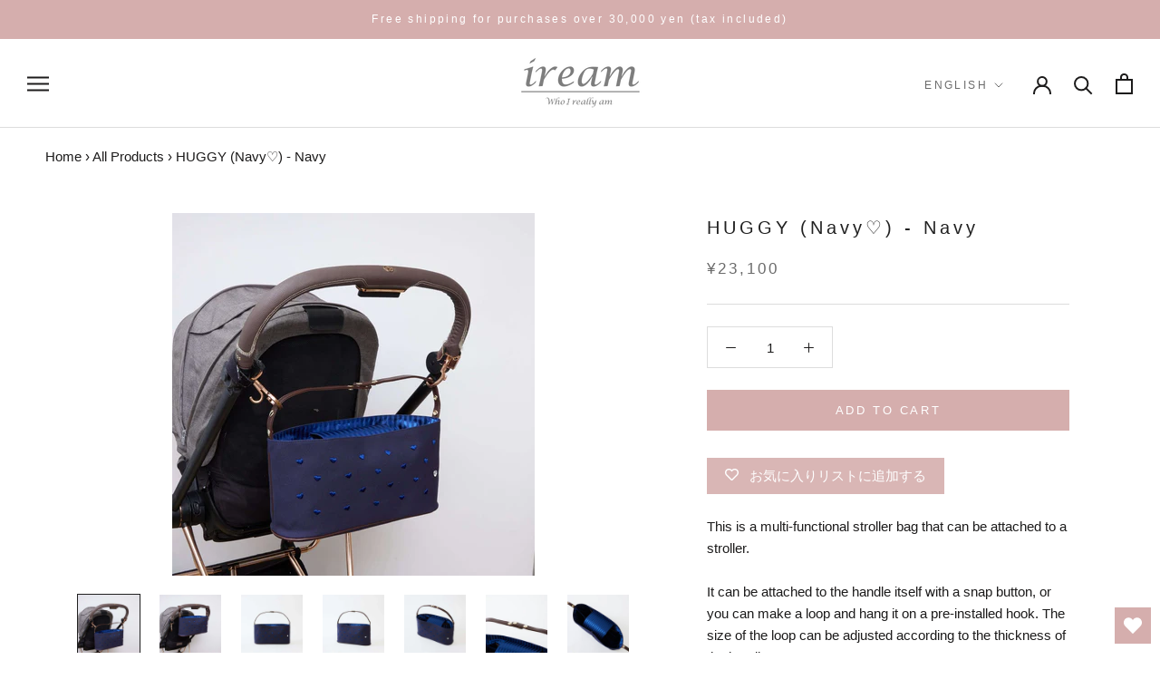

--- FILE ---
content_type: text/html; charset=utf-8
request_url: https://iream.jp/en/products/huggy-%E3%83%8D%E3%82%A4%E3%83%93%E3%83%BC-navy
body_size: 45849
content:
<!doctype html>

<html class="no-js" lang="en">
  <head>


    <meta charset="utf-8"> 
    <meta http-equiv="X-UA-Compatible" content="IE=edge,chrome=1">
    <meta name="viewport" content="width=device-width, initial-scale=1.0, height=device-height, minimum-scale=1.0, maximum-scale=1.0">
    <meta name="theme-color" content="">

    <title>
      HUGGY (Navy♡) - Navy &ndash; iream(アイリアム)【公式】
    </title><meta name="description" content="This is a multi-functional stroller bag that can be attached to a stroller. It can be attached to the handle itself with a snap button, or you can make a loop and hang it on a pre-installed hook. The size of the loop can be adjusted according to the thickness of the handle. This versatile bag can be quickly removed and"><link rel="canonical" href="https://iream.jp/en/products/huggy-%e3%83%8d%e3%82%a4%e3%83%93%e3%83%bc-navy"><link rel="shortcut icon" href="//iream.jp/cdn/shop/files/Frame_1_96x.png?v=1661993052" type="image/png"><meta property="og:type" content="product">
  <meta property="og:title" content="HUGGY (Navy♡) - Navy"><meta property="og:image" content="http://iream.jp/cdn/shop/files/0516_136.jpg?v=1724039130">
    <meta property="og:image:secure_url" content="https://iream.jp/cdn/shop/files/0516_136.jpg?v=1724039130">
    <meta property="og:image:width" content="2048">
    <meta property="og:image:height" content="2048"><meta property="product:price:amount" content="23,100">
  <meta property="product:price:currency" content="JPY"><meta property="og:description" content="This is a multi-functional stroller bag that can be attached to a stroller. It can be attached to the handle itself with a snap button, or you can make a loop and hang it on a pre-installed hook. The size of the loop can be adjusted according to the thickness of the handle. This versatile bag can be quickly removed and"><meta property="og:url" content="https://iream.jp/en/products/huggy-%e3%83%8d%e3%82%a4%e3%83%93%e3%83%bc-navy">
<meta property="og:site_name" content="iream(アイリアム)【公式】"><meta name="twitter:card" content="summary"><meta name="twitter:title" content="HUGGY (Navy♡) - Navy">
  <meta name="twitter:description" content="This is a multi-functional stroller bag that can be attached to a stroller. It can be attached to the handle itself with a snap button, or you can make a loop and hang it on a pre-installed hook. The size of the loop can be adjusted according to the thickness of the handle. This versatile bag can be quickly removed and worn over the shoulder when you take it out of the stroller. It can also be used as a shoulder bag after it is no longer needed as a stroller bag. The inside has large pockets on both sides, and a holder to hold drinks in place. When not in use, it can be folded up to the side, so you can use it without wasting any space. In addition, a lid is attached so that the contents cannot">
  <meta name="twitter:image" content="https://iream.jp/cdn/shop/files/0516_136_600x600_crop_center.jpg?v=1724039130">
    <style>
  
  

  
  
  

  :root {
    --heading-font-family : "system_ui", -apple-system, 'Segoe UI', Roboto, 'Helvetica Neue', 'Noto Sans', 'Liberation Sans', Arial, sans-serif, 'Apple Color Emoji', 'Segoe UI Emoji', 'Segoe UI Symbol', 'Noto Color Emoji';
    --heading-font-weight : 400;
    --heading-font-style  : normal;

    --text-font-family : "system_ui", -apple-system, 'Segoe UI', Roboto, 'Helvetica Neue', 'Noto Sans', 'Liberation Sans', Arial, sans-serif, 'Apple Color Emoji', 'Segoe UI Emoji', 'Segoe UI Symbol', 'Noto Color Emoji';
    --text-font-weight : 400;
    --text-font-style  : normal;

    --base-text-font-size   : 15px;
    --default-text-font-size: 14px;--background          : #ffffff;
    --background-rgb      : 255, 255, 255;
    --light-background    : #ffffff;
    --light-background-rgb: 255, 255, 255;
    --heading-color       : #212121;
    --text-color          : #1c1b1b;
    --text-color-rgb      : 28, 27, 27;
    --text-color-light    : #6a6a6a;
    --text-color-light-rgb: 106, 106, 106;
    --link-color          : #6a6a6a;
    --link-color-rgb      : 106, 106, 106;
    --border-color        : #dddddd;
    --border-color-rgb    : 221, 221, 221;

    --button-background    : #d5aead;
    --button-background-rgb: 213, 174, 173;
    --button-text-color    : #ffffff;

    --header-background       : #ffffff;
    --header-heading-color    : #1c1b1b;
    --header-light-text-color : #6a6a6a;
    --header-border-color     : #dddddd;

    --footer-background    : #ffffff;
    --footer-text-color    : #4b4b4b;
    --footer-heading-color : #1c1b1b;
    --footer-border-color  : #e4e4e4;

    --navigation-background      : #ffffff;
    --navigation-background-rgb  : 255, 255, 255;
    --navigation-text-color      : #212121;
    --navigation-text-color-light: rgba(33, 33, 33, 0.5);
    --navigation-border-color    : rgba(33, 33, 33, 0.25);

    --newsletter-popup-background     : #1c1b1b;
    --newsletter-popup-text-color     : #ffffff;
    --newsletter-popup-text-color-rgb : 255, 255, 255;

    --secondary-elements-background       : #d5aead;
    --secondary-elements-background-rgb   : 213, 174, 173;
    --secondary-elements-text-color       : #ffffff;
    --secondary-elements-text-color-light : rgba(255, 255, 255, 0.5);
    --secondary-elements-border-color     : rgba(255, 255, 255, 0.25);

    --product-sale-price-color    : #f94c43;
    --product-sale-price-color-rgb: 249, 76, 67;
    --product-star-rating: #f6a429;

    /* Shopify related variables */
    --payment-terms-background-color: #ffffff;

    /* Products */

    --horizontal-spacing-four-products-per-row: 20px;
        --horizontal-spacing-two-products-per-row : 20px;

    --vertical-spacing-four-products-per-row: 40px;
        --vertical-spacing-two-products-per-row : 50px;

    /* Animation */
    --drawer-transition-timing: cubic-bezier(0.645, 0.045, 0.355, 1);
    --header-base-height: 80px; /* We set a default for browsers that do not support CSS variables */

    /* Cursors */
    --cursor-zoom-in-svg    : url(//iream.jp/cdn/shop/t/33/assets/cursor-zoom-in.svg?v=183355864316278252951745912927);
    --cursor-zoom-in-2x-svg : url(//iream.jp/cdn/shop/t/33/assets/cursor-zoom-in-2x.svg?v=84564750591580610201745912927);
  }
</style>

<script>
  // IE11 does not have support for CSS variables, so we have to polyfill them
  if (!(((window || {}).CSS || {}).supports && window.CSS.supports('(--a: 0)'))) {
    const script = document.createElement('script');
    script.type = 'text/javascript';
    script.src = 'https://cdn.jsdelivr.net/npm/css-vars-ponyfill@2';
    script.onload = function() {
      cssVars({});
    };

    document.getElementsByTagName('head')[0].appendChild(script);
  }
</script>

    <script>window.performance && window.performance.mark && window.performance.mark('shopify.content_for_header.start');</script><meta name="google-site-verification" content="3EkuCZayh2uO58KznFhhR5LYVubTs1HLnT4zH58MZ4I">
<meta id="shopify-digital-wallet" name="shopify-digital-wallet" content="/62003118288/digital_wallets/dialog">
<meta name="shopify-checkout-api-token" content="5095bc2893afc042a28e77cb722860c1">
<meta id="in-context-paypal-metadata" data-shop-id="62003118288" data-venmo-supported="false" data-environment="production" data-locale="en_US" data-paypal-v4="true" data-currency="JPY">
<link rel="alternate" hreflang="x-default" href="https://iream.jp/products/huggy-%E3%83%8D%E3%82%A4%E3%83%93%E3%83%BC-navy">
<link rel="alternate" hreflang="ja" href="https://iream.jp/products/huggy-%E3%83%8D%E3%82%A4%E3%83%93%E3%83%BC-navy">
<link rel="alternate" hreflang="en" href="https://iream.jp/en/products/huggy-%E3%83%8D%E3%82%A4%E3%83%93%E3%83%BC-navy">
<link rel="alternate" hreflang="zh-Hans" href="https://iream.jp/zh/products/huggy-%E3%83%8D%E3%82%A4%E3%83%93%E3%83%BC-navy">
<link rel="alternate" hreflang="zh-Hans-CN" href="https://iream.jp/zh/products/huggy-%E3%83%8D%E3%82%A4%E3%83%93%E3%83%BC-navy">
<link rel="alternate" hreflang="zh-Hans-JP" href="https://iream.jp/zh/products/huggy-%E3%83%8D%E3%82%A4%E3%83%93%E3%83%BC-navy">
<link rel="alternate" hreflang="zh-Hans-KR" href="https://iream.jp/zh/products/huggy-%E3%83%8D%E3%82%A4%E3%83%93%E3%83%BC-navy">
<link rel="alternate" type="application/json+oembed" href="https://iream.jp/en/products/huggy-%e3%83%8d%e3%82%a4%e3%83%93%e3%83%bc-navy.oembed">
<script async="async" src="/checkouts/internal/preloads.js?locale=en-JP"></script>
<link rel="preconnect" href="https://shop.app" crossorigin="anonymous">
<script async="async" src="https://shop.app/checkouts/internal/preloads.js?locale=en-JP&shop_id=62003118288" crossorigin="anonymous"></script>
<script id="apple-pay-shop-capabilities" type="application/json">{"shopId":62003118288,"countryCode":"JP","currencyCode":"JPY","merchantCapabilities":["supports3DS"],"merchantId":"gid:\/\/shopify\/Shop\/62003118288","merchantName":"iream(アイリアム)【公式】","requiredBillingContactFields":["postalAddress","email","phone"],"requiredShippingContactFields":["postalAddress","email","phone"],"shippingType":"shipping","supportedNetworks":["visa","masterCard","amex","jcb","discover"],"total":{"type":"pending","label":"iream(アイリアム)【公式】","amount":"1.00"},"shopifyPaymentsEnabled":true,"supportsSubscriptions":true}</script>
<script id="shopify-features" type="application/json">{"accessToken":"5095bc2893afc042a28e77cb722860c1","betas":["rich-media-storefront-analytics"],"domain":"iream.jp","predictiveSearch":false,"shopId":62003118288,"locale":"en"}</script>
<script>var Shopify = Shopify || {};
Shopify.shop = "iream-jp.myshopify.com";
Shopify.locale = "en";
Shopify.currency = {"active":"JPY","rate":"1.0"};
Shopify.country = "JP";
Shopify.theme = {"name":"iream_29APR_NameCustom","id":134561890512,"schema_name":"Prestige","schema_version":"5.7.1","theme_store_id":855,"role":"main"};
Shopify.theme.handle = "null";
Shopify.theme.style = {"id":null,"handle":null};
Shopify.cdnHost = "iream.jp/cdn";
Shopify.routes = Shopify.routes || {};
Shopify.routes.root = "/en/";</script>
<script type="module">!function(o){(o.Shopify=o.Shopify||{}).modules=!0}(window);</script>
<script>!function(o){function n(){var o=[];function n(){o.push(Array.prototype.slice.apply(arguments))}return n.q=o,n}var t=o.Shopify=o.Shopify||{};t.loadFeatures=n(),t.autoloadFeatures=n()}(window);</script>
<script>
  window.ShopifyPay = window.ShopifyPay || {};
  window.ShopifyPay.apiHost = "shop.app\/pay";
  window.ShopifyPay.redirectState = null;
</script>
<script id="shop-js-analytics" type="application/json">{"pageType":"product"}</script>
<script defer="defer" async type="module" src="//iream.jp/cdn/shopifycloud/shop-js/modules/v2/client.init-shop-cart-sync_BT-GjEfc.en.esm.js"></script>
<script defer="defer" async type="module" src="//iream.jp/cdn/shopifycloud/shop-js/modules/v2/chunk.common_D58fp_Oc.esm.js"></script>
<script defer="defer" async type="module" src="//iream.jp/cdn/shopifycloud/shop-js/modules/v2/chunk.modal_xMitdFEc.esm.js"></script>
<script type="module">
  await import("//iream.jp/cdn/shopifycloud/shop-js/modules/v2/client.init-shop-cart-sync_BT-GjEfc.en.esm.js");
await import("//iream.jp/cdn/shopifycloud/shop-js/modules/v2/chunk.common_D58fp_Oc.esm.js");
await import("//iream.jp/cdn/shopifycloud/shop-js/modules/v2/chunk.modal_xMitdFEc.esm.js");

  window.Shopify.SignInWithShop?.initShopCartSync?.({"fedCMEnabled":true,"windoidEnabled":true});

</script>
<script>
  window.Shopify = window.Shopify || {};
  if (!window.Shopify.featureAssets) window.Shopify.featureAssets = {};
  window.Shopify.featureAssets['shop-js'] = {"shop-cart-sync":["modules/v2/client.shop-cart-sync_DZOKe7Ll.en.esm.js","modules/v2/chunk.common_D58fp_Oc.esm.js","modules/v2/chunk.modal_xMitdFEc.esm.js"],"init-fed-cm":["modules/v2/client.init-fed-cm_B6oLuCjv.en.esm.js","modules/v2/chunk.common_D58fp_Oc.esm.js","modules/v2/chunk.modal_xMitdFEc.esm.js"],"shop-cash-offers":["modules/v2/client.shop-cash-offers_D2sdYoxE.en.esm.js","modules/v2/chunk.common_D58fp_Oc.esm.js","modules/v2/chunk.modal_xMitdFEc.esm.js"],"shop-login-button":["modules/v2/client.shop-login-button_QeVjl5Y3.en.esm.js","modules/v2/chunk.common_D58fp_Oc.esm.js","modules/v2/chunk.modal_xMitdFEc.esm.js"],"pay-button":["modules/v2/client.pay-button_DXTOsIq6.en.esm.js","modules/v2/chunk.common_D58fp_Oc.esm.js","modules/v2/chunk.modal_xMitdFEc.esm.js"],"shop-button":["modules/v2/client.shop-button_DQZHx9pm.en.esm.js","modules/v2/chunk.common_D58fp_Oc.esm.js","modules/v2/chunk.modal_xMitdFEc.esm.js"],"avatar":["modules/v2/client.avatar_BTnouDA3.en.esm.js"],"init-windoid":["modules/v2/client.init-windoid_CR1B-cfM.en.esm.js","modules/v2/chunk.common_D58fp_Oc.esm.js","modules/v2/chunk.modal_xMitdFEc.esm.js"],"init-shop-for-new-customer-accounts":["modules/v2/client.init-shop-for-new-customer-accounts_C_vY_xzh.en.esm.js","modules/v2/client.shop-login-button_QeVjl5Y3.en.esm.js","modules/v2/chunk.common_D58fp_Oc.esm.js","modules/v2/chunk.modal_xMitdFEc.esm.js"],"init-shop-email-lookup-coordinator":["modules/v2/client.init-shop-email-lookup-coordinator_BI7n9ZSv.en.esm.js","modules/v2/chunk.common_D58fp_Oc.esm.js","modules/v2/chunk.modal_xMitdFEc.esm.js"],"init-shop-cart-sync":["modules/v2/client.init-shop-cart-sync_BT-GjEfc.en.esm.js","modules/v2/chunk.common_D58fp_Oc.esm.js","modules/v2/chunk.modal_xMitdFEc.esm.js"],"shop-toast-manager":["modules/v2/client.shop-toast-manager_DiYdP3xc.en.esm.js","modules/v2/chunk.common_D58fp_Oc.esm.js","modules/v2/chunk.modal_xMitdFEc.esm.js"],"init-customer-accounts":["modules/v2/client.init-customer-accounts_D9ZNqS-Q.en.esm.js","modules/v2/client.shop-login-button_QeVjl5Y3.en.esm.js","modules/v2/chunk.common_D58fp_Oc.esm.js","modules/v2/chunk.modal_xMitdFEc.esm.js"],"init-customer-accounts-sign-up":["modules/v2/client.init-customer-accounts-sign-up_iGw4briv.en.esm.js","modules/v2/client.shop-login-button_QeVjl5Y3.en.esm.js","modules/v2/chunk.common_D58fp_Oc.esm.js","modules/v2/chunk.modal_xMitdFEc.esm.js"],"shop-follow-button":["modules/v2/client.shop-follow-button_CqMgW2wH.en.esm.js","modules/v2/chunk.common_D58fp_Oc.esm.js","modules/v2/chunk.modal_xMitdFEc.esm.js"],"checkout-modal":["modules/v2/client.checkout-modal_xHeaAweL.en.esm.js","modules/v2/chunk.common_D58fp_Oc.esm.js","modules/v2/chunk.modal_xMitdFEc.esm.js"],"shop-login":["modules/v2/client.shop-login_D91U-Q7h.en.esm.js","modules/v2/chunk.common_D58fp_Oc.esm.js","modules/v2/chunk.modal_xMitdFEc.esm.js"],"lead-capture":["modules/v2/client.lead-capture_BJmE1dJe.en.esm.js","modules/v2/chunk.common_D58fp_Oc.esm.js","modules/v2/chunk.modal_xMitdFEc.esm.js"],"payment-terms":["modules/v2/client.payment-terms_Ci9AEqFq.en.esm.js","modules/v2/chunk.common_D58fp_Oc.esm.js","modules/v2/chunk.modal_xMitdFEc.esm.js"]};
</script>
<script>(function() {
  var isLoaded = false;
  function asyncLoad() {
    if (isLoaded) return;
    isLoaded = true;
    var urls = ["https:\/\/wishlisthero-assets.revampco.com\/store-front\/bundle2.js?shop=iream-jp.myshopify.com","https:\/\/cdn.nfcube.com\/a812455b4cdf7878aef3a8f375080fd4.js?shop=iream-jp.myshopify.com","https:\/\/gift-script-pr.pages.dev\/script.js?shop=iream-jp.myshopify.com","https:\/\/wishlisthero-assets.revampco.com\/store-front\/bundle2.js?shop=iream-jp.myshopify.com","https:\/\/wishlisthero-assets.revampco.com\/store-front\/bundle2.js?shop=iream-jp.myshopify.com"];
    for (var i = 0; i < urls.length; i++) {
      var s = document.createElement('script');
      s.type = 'text/javascript';
      s.async = true;
      s.src = urls[i];
      var x = document.getElementsByTagName('script')[0];
      x.parentNode.insertBefore(s, x);
    }
  };
  if(window.attachEvent) {
    window.attachEvent('onload', asyncLoad);
  } else {
    window.addEventListener('load', asyncLoad, false);
  }
})();</script>
<script id="__st">var __st={"a":62003118288,"offset":32400,"reqid":"22bc71d0-b87a-40f4-9a5d-dd7db9426cb6-1769097828","pageurl":"iream.jp\/en\/products\/huggy-%E3%83%8D%E3%82%A4%E3%83%93%E3%83%BC-navy","u":"9ae90ecec72b","p":"product","rtyp":"product","rid":8105912565968};</script>
<script>window.ShopifyPaypalV4VisibilityTracking = true;</script>
<script id="captcha-bootstrap">!function(){'use strict';const t='contact',e='account',n='new_comment',o=[[t,t],['blogs',n],['comments',n],[t,'customer']],c=[[e,'customer_login'],[e,'guest_login'],[e,'recover_customer_password'],[e,'create_customer']],r=t=>t.map((([t,e])=>`form[action*='/${t}']:not([data-nocaptcha='true']) input[name='form_type'][value='${e}']`)).join(','),a=t=>()=>t?[...document.querySelectorAll(t)].map((t=>t.form)):[];function s(){const t=[...o],e=r(t);return a(e)}const i='password',u='form_key',d=['recaptcha-v3-token','g-recaptcha-response','h-captcha-response',i],f=()=>{try{return window.sessionStorage}catch{return}},m='__shopify_v',_=t=>t.elements[u];function p(t,e,n=!1){try{const o=window.sessionStorage,c=JSON.parse(o.getItem(e)),{data:r}=function(t){const{data:e,action:n}=t;return t[m]||n?{data:e,action:n}:{data:t,action:n}}(c);for(const[e,n]of Object.entries(r))t.elements[e]&&(t.elements[e].value=n);n&&o.removeItem(e)}catch(o){console.error('form repopulation failed',{error:o})}}const l='form_type',E='cptcha';function T(t){t.dataset[E]=!0}const w=window,h=w.document,L='Shopify',v='ce_forms',y='captcha';let A=!1;((t,e)=>{const n=(g='f06e6c50-85a8-45c8-87d0-21a2b65856fe',I='https://cdn.shopify.com/shopifycloud/storefront-forms-hcaptcha/ce_storefront_forms_captcha_hcaptcha.v1.5.2.iife.js',D={infoText:'Protected by hCaptcha',privacyText:'Privacy',termsText:'Terms'},(t,e,n)=>{const o=w[L][v],c=o.bindForm;if(c)return c(t,g,e,D).then(n);var r;o.q.push([[t,g,e,D],n]),r=I,A||(h.body.append(Object.assign(h.createElement('script'),{id:'captcha-provider',async:!0,src:r})),A=!0)});var g,I,D;w[L]=w[L]||{},w[L][v]=w[L][v]||{},w[L][v].q=[],w[L][y]=w[L][y]||{},w[L][y].protect=function(t,e){n(t,void 0,e),T(t)},Object.freeze(w[L][y]),function(t,e,n,w,h,L){const[v,y,A,g]=function(t,e,n){const i=e?o:[],u=t?c:[],d=[...i,...u],f=r(d),m=r(i),_=r(d.filter((([t,e])=>n.includes(e))));return[a(f),a(m),a(_),s()]}(w,h,L),I=t=>{const e=t.target;return e instanceof HTMLFormElement?e:e&&e.form},D=t=>v().includes(t);t.addEventListener('submit',(t=>{const e=I(t);if(!e)return;const n=D(e)&&!e.dataset.hcaptchaBound&&!e.dataset.recaptchaBound,o=_(e),c=g().includes(e)&&(!o||!o.value);(n||c)&&t.preventDefault(),c&&!n&&(function(t){try{if(!f())return;!function(t){const e=f();if(!e)return;const n=_(t);if(!n)return;const o=n.value;o&&e.removeItem(o)}(t);const e=Array.from(Array(32),(()=>Math.random().toString(36)[2])).join('');!function(t,e){_(t)||t.append(Object.assign(document.createElement('input'),{type:'hidden',name:u})),t.elements[u].value=e}(t,e),function(t,e){const n=f();if(!n)return;const o=[...t.querySelectorAll(`input[type='${i}']`)].map((({name:t})=>t)),c=[...d,...o],r={};for(const[a,s]of new FormData(t).entries())c.includes(a)||(r[a]=s);n.setItem(e,JSON.stringify({[m]:1,action:t.action,data:r}))}(t,e)}catch(e){console.error('failed to persist form',e)}}(e),e.submit())}));const S=(t,e)=>{t&&!t.dataset[E]&&(n(t,e.some((e=>e===t))),T(t))};for(const o of['focusin','change'])t.addEventListener(o,(t=>{const e=I(t);D(e)&&S(e,y())}));const B=e.get('form_key'),M=e.get(l),P=B&&M;t.addEventListener('DOMContentLoaded',(()=>{const t=y();if(P)for(const e of t)e.elements[l].value===M&&p(e,B);[...new Set([...A(),...v().filter((t=>'true'===t.dataset.shopifyCaptcha))])].forEach((e=>S(e,t)))}))}(h,new URLSearchParams(w.location.search),n,t,e,['guest_login'])})(!0,!0)}();</script>
<script integrity="sha256-4kQ18oKyAcykRKYeNunJcIwy7WH5gtpwJnB7kiuLZ1E=" data-source-attribution="shopify.loadfeatures" defer="defer" src="//iream.jp/cdn/shopifycloud/storefront/assets/storefront/load_feature-a0a9edcb.js" crossorigin="anonymous"></script>
<script crossorigin="anonymous" defer="defer" src="//iream.jp/cdn/shopifycloud/storefront/assets/shopify_pay/storefront-65b4c6d7.js?v=20250812"></script>
<script data-source-attribution="shopify.dynamic_checkout.dynamic.init">var Shopify=Shopify||{};Shopify.PaymentButton=Shopify.PaymentButton||{isStorefrontPortableWallets:!0,init:function(){window.Shopify.PaymentButton.init=function(){};var t=document.createElement("script");t.src="https://iream.jp/cdn/shopifycloud/portable-wallets/latest/portable-wallets.en.js",t.type="module",document.head.appendChild(t)}};
</script>
<script data-source-attribution="shopify.dynamic_checkout.buyer_consent">
  function portableWalletsHideBuyerConsent(e){var t=document.getElementById("shopify-buyer-consent"),n=document.getElementById("shopify-subscription-policy-button");t&&n&&(t.classList.add("hidden"),t.setAttribute("aria-hidden","true"),n.removeEventListener("click",e))}function portableWalletsShowBuyerConsent(e){var t=document.getElementById("shopify-buyer-consent"),n=document.getElementById("shopify-subscription-policy-button");t&&n&&(t.classList.remove("hidden"),t.removeAttribute("aria-hidden"),n.addEventListener("click",e))}window.Shopify?.PaymentButton&&(window.Shopify.PaymentButton.hideBuyerConsent=portableWalletsHideBuyerConsent,window.Shopify.PaymentButton.showBuyerConsent=portableWalletsShowBuyerConsent);
</script>
<script data-source-attribution="shopify.dynamic_checkout.cart.bootstrap">document.addEventListener("DOMContentLoaded",(function(){function t(){return document.querySelector("shopify-accelerated-checkout-cart, shopify-accelerated-checkout")}if(t())Shopify.PaymentButton.init();else{new MutationObserver((function(e,n){t()&&(Shopify.PaymentButton.init(),n.disconnect())})).observe(document.body,{childList:!0,subtree:!0})}}));
</script>
<link id="shopify-accelerated-checkout-styles" rel="stylesheet" media="screen" href="https://iream.jp/cdn/shopifycloud/portable-wallets/latest/accelerated-checkout-backwards-compat.css" crossorigin="anonymous">
<style id="shopify-accelerated-checkout-cart">
        #shopify-buyer-consent {
  margin-top: 1em;
  display: inline-block;
  width: 100%;
}

#shopify-buyer-consent.hidden {
  display: none;
}

#shopify-subscription-policy-button {
  background: none;
  border: none;
  padding: 0;
  text-decoration: underline;
  font-size: inherit;
  cursor: pointer;
}

#shopify-subscription-policy-button::before {
  box-shadow: none;
}

      </style>

<script>window.performance && window.performance.mark && window.performance.mark('shopify.content_for_header.end');</script>
    <link rel="preload" href="https://iream.jp/cdn/shop/t/26/assets/theme.css" as="style">
    <link rel="stylesheet" href="//iream.jp/cdn/shop/t/33/assets/theme.css?v=152979911698417913841745912927">
    <link rel="preload" href="https://iream.jp/cdn/shop/files/iream240222427071_x800.jpg" as="image">
    <script>// This allows to expose several variables to the global scope, to be used in scripts
      window.theme = {
        pageType: "product",
        moneyFormat: "¥{{amount_no_decimals}}",
        moneyWithCurrencyFormat: "¥{{amount_no_decimals}} JPY",
        currencyCodeEnabled: false,
        productImageSize: "short",
        searchMode: "product,article",
        showPageTransition: true,
        showElementStaggering: true,
        showImageZooming: true
      };

      window.routes = {
        rootUrl: "\/en",
        rootUrlWithoutSlash: "\/en",
        cartUrl: "\/en\/cart",
        cartAddUrl: "\/en\/cart\/add",
        cartChangeUrl: "\/en\/cart\/change",
        searchUrl: "\/en\/search",
        productRecommendationsUrl: "\/en\/recommendations\/products"
      };

      window.languages = {
        cartAddNote: "Add Order Note",
        cartEditNote: "Edit Order Note",
        productImageLoadingError: "This image could not be loaded. Please try to reload the page.",
        productFormAddToCart: "Add to cart",
        productFormUnavailable: "Unavailable",
        productFormSoldOut: "Sold Out",
        shippingEstimatorOneResult: "1 option available:",
        shippingEstimatorMoreResults: "{{count}} options available:",
        shippingEstimatorNoResults: "No shipping could be found"
      };

      window.lazySizesConfig = {
        loadHidden: false,
        hFac: 0.5,
        expFactor: 2,
        ricTimeout: 150,
        lazyClass: 'Image--lazyLoad',
        loadingClass: 'Image--lazyLoading',
        loadedClass: 'Image--lazyLoaded'
      };

      document.documentElement.className = document.documentElement.className.replace('no-js', 'js');
      document.documentElement.style.setProperty('--window-height', window.innerHeight + 'px');

      // We do a quick detection of some features (we could use Modernizr but for so little...)
      (function() {
        document.documentElement.className += ((window.CSS && window.CSS.supports('(position: sticky) or (position: -webkit-sticky)')) ? ' supports-sticky' : ' no-supports-sticky');
        document.documentElement.className += (window.matchMedia('(-moz-touch-enabled: 1), (hover: none)')).matches ? ' no-supports-hover' : ' supports-hover';
      }());

      
    </script>

    <script src="//iream.jp/cdn/shop/t/33/assets/lazysizes.min.js?v=174358363404432586981745912927" async></script><script src="//iream.jp/cdn/shop/t/33/assets/libs.min.js?v=26178543184394469741745912927" defer></script>
    <script src="//iream.jp/cdn/shop/t/33/assets/theme.js?v=136432947336758271551745912927" defer></script>
    <script src="//iream.jp/cdn/shop/t/33/assets/custom.js?v=183944157590872491501745912927" defer></script>

    <script>
      (function () {
        window.onpageshow = function() {
          if (window.theme.showPageTransition) {
            var pageTransition = document.querySelector('.PageTransition');

            if (pageTransition) {
              pageTransition.style.visibility = 'visible';
              pageTransition.style.opacity = '0';
            }
          }

          // When the page is loaded from the cache, we have to reload the cart content
          document.documentElement.dispatchEvent(new CustomEvent('cart:refresh', {
            bubbles: true
          }));
        };
      })();
    </script>

    
  <script type="application/ld+json">
  {
    "@context": "http://schema.org",
    "@type": "Product",
    "offers": [{
          "@type": "Offer",
          "name": "Default Title",
          "availability":"https://schema.org/InStock",
          "price": 23100.0,
          "priceCurrency": "JPY",
          "priceValidUntil": "2026-02-02","sku": "iream_S_03","url": "/en/products/huggy-%E3%83%8D%E3%82%A4%E3%83%93%E3%83%BC-navy?variant=44058817888464"
        }
],
    "brand": {
      "name": "iream.jp"
    },
    "name": "HUGGY (Navy♡) - Navy",
    "description": " This is a multi-functional stroller bag that can be attached to a stroller.\n\n It can be attached to the handle itself with a snap button, or you can make a loop and hang it on a pre-installed hook. The size of the loop can be adjusted according to the thickness of the handle.\n\n This versatile bag can be quickly removed and worn over the shoulder when you take it out of the stroller. It can also be used as a shoulder bag after it is no longer needed as a stroller bag.\n\n The inside has large pockets on both sides, and a holder to hold drinks in place. When not in use, it can be folded up to the side, so you can use it without wasting any space.\n\n In addition, a lid is attached so that the contents cannot be seen. On the other hand, when you put in so much that it overflows, the lid itself can be easily put away, making it a highly functional item.\n\n All of the leather we use is genuine leather and the fabric is a stiff canvas, so we make them to last a long time.\n\n All products are manufactured in Japan, so you can use them with confidence even when you are close to small children.\n\n The embroidery is subtly done with navy thread, the same color as the fabric. The single crystal heart jewel is also a highlight. It's a simple design that you'll never get tired of.\n\n\n\n ●Size details Width: approx. 39cm Length: Approx. 19cm Gusset: Approx. 11cm\n\n ●Material Outer: 100% cotton Lining: 100% polyester Handle: Cowhide ●Country of Origin: Japan",
    "category": "Handbags",
    "url": "/en/products/huggy-%E3%83%8D%E3%82%A4%E3%83%93%E3%83%BC-navy",
    "sku": "iream_S_03",
    "image": {
      "@type": "ImageObject",
      "url": "https://iream.jp/cdn/shop/files/0516_136_1024x.jpg?v=1724039130",
      "image": "https://iream.jp/cdn/shop/files/0516_136_1024x.jpg?v=1724039130",
      "name": "HUGGY (Navy♡) - Navy",
      "width": "1024",
      "height": "1024"
    }
  }
  </script>



  <script type="application/ld+json">
  {
    "@context": "http://schema.org",
    "@type": "BreadcrumbList",
  "itemListElement": [{
      "@type": "ListItem",
      "position": 1,
      "name": "Home",
      "item": "https://iream.jp"
    },{
          "@type": "ListItem",
          "position": 2,
          "name": "HUGGY (Navy♡) - Navy",
          "item": "https://iream.jp/en/products/huggy-%E3%83%8D%E3%82%A4%E3%83%93%E3%83%BC-navy"
        }]
  }
  </script>

  
<!-- Font icon for header icons -->
<link href="https://wishlisthero-assets.revampco.com/safe-icons/css/wishlisthero-icons.css" rel="stylesheet"/>
<!-- Style for floating buttons and others -->
<style type="text/css">
@media screen and (max-width: 641px){

.Header__Icon+.Header__Icon {
margin-left: 10px;
}
}
@media screen and (min-width: 641px){
.Header__Icon+.Header__Icon.Wlh-Header__Icon {
margin-left: 20px;
}
}.wishlisthero-floating {
        position: absolute;
          left: 5px;
        top: 5px;
        z-index: 23;
        border-radius: 100%;
    }

    .wishlisthero-floating:hover {
        background-color: rgba(0, 0, 0, 0.05);
    }

    .wishlisthero-floating button {
        font-size: 20px !important;
        width: 40px !important;
        padding: 0.125em 0 0 !important;
    }
  
    .__react_component_tooltip{
        visibility: hidden !important;
    } 
  
.MuiTypography-body2 ,.MuiTypography-body1 ,.MuiTypography-caption ,.MuiTypography-button ,.MuiTypography-h1 ,.MuiTypography-h2 ,.MuiTypography-h3 ,.MuiTypography-h4 ,.MuiTypography-h5 ,.MuiTypography-h6 ,.MuiTypography-subtitle1 ,.MuiTypography-subtitle2 ,.MuiTypography-overline , MuiButton-root{
     font-family: inherit !important; /*Roboto, Helvetica, Arial, sans-serif;*/
}
.MuiTypography-h1 , .MuiTypography-h2 , .MuiTypography-h3 , .MuiTypography-h4 , .MuiTypography-h5 , .MuiTypography-h6 , .MuiButton-root, .MuiCardHeader-title a{
     font-family: "system_ui", -apple-system, 'Segoe UI', Roboto, 'Helvetica Neue', 'Noto Sans', 'Liberation Sans', Arial, sans-serif, 'Apple Color Emoji', 'Segoe UI Emoji', 'Segoe UI Symbol', 'Noto Color Emoji' !important;
}

    /****************************************************************************************/
    /* For some theme shared view need some spacing */
#wishlisthero-product-page-button-container{
  margin-top: 20px;
}    /*
    #wishlist-hero-shared-list-view {
  margin-top: 15px;
  margin-bottom: 15px;
}
#wishlist-hero-shared-list-view h1 {
  padding-left: 5px;
}

#wishlisthero-product-page-button-container{
  padding-top: 15px;
}
*/
    /****************************************************************************************/
    /* #wishlisthero-product-page-button-container button {
  padding-left: 1px !important;
} */
    /****************************************************************************************/
    /* Customize the indicator when wishlist has items AND the normal indicator not working */
    span.wishlist-hero-items-count {
       right: -4px;
       margin-top: 2px;
   }

   @media(min-width:760px){
    span.wishlist-hero-items-count {
       margin-top: 0px;
   }
   }
/*span.wishlist-hero-items-count {
  position: absolute;
  top: 2px;
  right: -2px;
  width: 10px;
  height: 10px;
  background-color: #eee; 
  background-color: #1c1b1b;
    border-radius: 100%;
    border: 1px solid white;
    box-sizing: border-box;
} */
.MuiCardMedia-root{
padding-top:120% !important; 
}
</style>
<script>window.wishlisthero_cartDotClasses=['Header__CartDot', 'is-visible'];</script>
<script>window.wishlisthero_buttonProdPageClasses=['Button','Button--secondary','Button--full'];</script>
<script>window.wishlisthero_buttonProdPageFontSize='auto';</script>
 <script type='text/javascript'>try{
   window.WishListHero_setting = {"ButtonColor":"#d5aead","IconColor":"rgba(255, 255, 255, 1)","IconType":"Heart","ButtonTextBeforeAdding":"お気に入りリストに追加する","ButtonTextAfterAdding":"お気に入りリストに追加されました","AnimationAfterAddition":"Blink","ButtonTextAddToCart":"ADD TO CART","ButtonTextOutOfStock":"OUT OF STOCK","ButtonTextAddAllToCart":"ADD ALL TO CART","ButtonTextRemoveAllToCart":"REMOVE ALL FROM WISHLIST","AddedProductNotificationText":"お気に入りリストに追加されました","AddedProductToCartNotificationText":"Product added to cart successfully","ViewCartLinkText":"View Cart","SharePopup_TitleText":"Share My wishlist","SharePopup_shareBtnText":"Share","SharePopup_shareHederText":"Share on Social Networks","SharePopup_shareCopyText":"Or copy Wishlist link to share","SharePopup_shareCancelBtnText":"キャンセル","SharePopup_shareCopyBtnText":"copy","SendEMailPopup_BtnText":"send email","SendEMailPopup_FromText":"From Name","SendEMailPopup_ToText":"To email","SendEMailPopup_BodyText":"Body","SendEMailPopup_SendBtnText":"send","SendEMailPopup_TitleText":"Send My Wislist via Email","AddProductMessageText":"お気に入りリストから削除しますか？","RemoveProductMessageText":"お気に入りリストから削除しますか？","RemoveAllProductMessageText":"お気に入りリストから削除しますか？","RemovedProductNotificationText":"お気に入りリストから削除されました","AddAllOutOfStockProductNotificationText":"少し時間をおいてから再度お試しください。","RemovePopupOkText":"OK","RemovePopup_HeaderText":"お気に入りリストから削除しますか？","ViewWishlistText":"お気に入りリストを見る","EmptyWishlistText":"there are no items in this wishlist","BuyNowButtonText":"今すぐ購入する","BuyNowButtonColor":"rgb(144, 86, 162)","BuyNowTextButtonColor":"rgb(255, 255, 255)","Wishlist_Title":"お気に入りリスト","WishlistHeaderTitleAlignment":"Left","WishlistProductImageSize":"Normal","PriceColor":"rgba(0, 0, 0, 1)","HeaderFontSize":"30","PriceFontSize":"18","ProductNameFontSize":"16","LaunchPointType":"floating_point","DisplayWishlistAs":"popup_window","DisplayButtonAs":"button_with_icon","PopupSize":"md","HideAddToCartButton":false,"NoRedirectAfterAddToCart":false,"DisableGuestCustomer":false,"LoginPopupContent":"お気に入りリストを確認するにはログインしてください","LoginPopupLoginBtnText":"ログイン","LoginPopupContentFontSize":"20","NotificationPopupPosition":"right","WishlistButtonTextColor":"rgba(255, 255, 255, 1)","EnableRemoveFromWishlistAfterAddButtonText":"お気に入りリストから削除する","_id":"62dcc84013b31827c0d1dc43","EnableCollection":true,"EnableShare":false,"RemovePowerBy":false,"EnableFBPixel":false,"DisapleApp":false,"FloatPointPossition":"bottom_right","HeartStateToggle":true,"HeaderMenuItemsIndicator":true,"EnableRemoveFromWishlistAfterAdd":true,"CollectionViewAddedToWishlistIconBackgroundColor":"#ffffff","CollectionViewAddedToWishlistIconColor":"#d5aead","CollectionViewIconBackgroundColor":"#ffffff","CollectionViewIconColor":"#d5aead","IconTypeNum":"1","SendEMailPopup_SendNotificationText":"email sent successfully","SharePopup_shareCopiedText":"Copied","ThrdParty_Trans_active":false,"CollectionViewIconPlacment":"Left","Shop":"iream-jp.myshopify.com","shop":"iream-jp.myshopify.com","Status":"Active","Plan":"FREE"};  
  }catch(e){ console.error('Error loading config',e); } </script><!-- BEGIN app block: shopify://apps/judge-me-reviews/blocks/judgeme_core/61ccd3b1-a9f2-4160-9fe9-4fec8413e5d8 --><!-- Start of Judge.me Core -->






<link rel="dns-prefetch" href="https://cdnwidget.judge.me">
<link rel="dns-prefetch" href="https://cdn.judge.me">
<link rel="dns-prefetch" href="https://cdn1.judge.me">
<link rel="dns-prefetch" href="https://api.judge.me">

<script data-cfasync='false' class='jdgm-settings-script'>window.jdgmSettings={"pagination":5,"disable_web_reviews":false,"badge_no_review_text":"レビューなし","badge_n_reviews_text":"{{ n }}件のレビュー","badge_star_color":"#D5AEAD","hide_badge_preview_if_no_reviews":true,"badge_hide_text":false,"enforce_center_preview_badge":false,"widget_title":"カスタマーレビュー","widget_open_form_text":"レビューを書く","widget_close_form_text":"レビューをキャンセル","widget_refresh_page_text":"ページを更新","widget_summary_text":"{{ number_of_reviews }}件のレビューに基づく","widget_no_review_text":"最初のレビューを書きましょう","widget_name_field_text":"表示名","widget_verified_name_field_text":"認証された名前（公開）","widget_name_placeholder_text":"表示名","widget_required_field_error_text":"このフィールドは必須です。","widget_email_field_text":"メールアドレス","widget_verified_email_field_text":"認証されたメール（非公開、編集不可）","widget_email_placeholder_text":"あなたのメールアドレス（非公開）","widget_email_field_error_text":"有効なメールアドレスを入力してください。","widget_rating_field_text":"評価","widget_review_title_field_text":"レビュータイトル","widget_review_title_placeholder_text":"レビューにタイトルをつける","widget_review_body_field_text":"レビュー内容","widget_review_body_placeholder_text":"ここに書き始めてください...","widget_pictures_field_text":"写真/動画（任意）","widget_submit_review_text":"レビューを送信","widget_submit_verified_review_text":"認証済みレビューを送信","widget_submit_success_msg_with_auto_publish":"ありがとうございます！数分後にページを更新して、あなたのレビューを確認してください。\u003ca href='https://judge.me/login' target='_blank' rel='nofollow noopener'\u003eJudge.me\u003c/a\u003eにログインすることで、レビューの削除や編集ができます。","widget_submit_success_msg_no_auto_publish":"ありがとうございます！あなたのレビューはショップ管理者の承認を得た後に公開されます。\u003ca href='https://judge.me/login' target='_blank' rel='nofollow noopener'\u003eJudge.me\u003c/a\u003eにログインすることで、レビューの削除や編集ができます。","widget_show_default_reviews_out_of_total_text":"{{ n_reviews }}件のレビューのうち{{ n_reviews_shown }}件を表示しています。","widget_show_all_link_text":"すべて表示","widget_show_less_link_text":"表示を減らす","widget_author_said_text":"{{ reviewer_name }}の言葉：","widget_days_text":"{{ n }}日前","widget_weeks_text":"{{ n }}週間前","widget_months_text":"{{ n }}ヶ月前","widget_years_text":"{{ n }}年前","widget_yesterday_text":"昨日","widget_today_text":"今日","widget_replied_text":"\u003e\u003e {{ shop_name }}の返信：","widget_read_more_text":"続きを読む","widget_reviewer_name_as_initial":"","widget_rating_filter_color":"#fbcd0a","widget_rating_filter_see_all_text":"すべてのレビューを見る","widget_sorting_most_recent_text":"最新順","widget_sorting_highest_rating_text":"最高評価順","widget_sorting_lowest_rating_text":"最低評価順","widget_sorting_with_pictures_text":"写真付きのみ","widget_sorting_most_helpful_text":"最も役立つ順","widget_open_question_form_text":"質問する","widget_reviews_subtab_text":"レビュー","widget_questions_subtab_text":"質問","widget_question_label_text":"質問","widget_answer_label_text":"回答","widget_question_placeholder_text":"ここに質問を書いてください","widget_submit_question_text":"質問を送信","widget_question_submit_success_text":"ご質問ありがとうございます！回答があり次第ご連絡いたします。","widget_star_color":"#D5AEAD","verified_badge_text":"認証済み","verified_badge_bg_color":"","verified_badge_text_color":"","verified_badge_placement":"left-of-reviewer-name","widget_review_max_height":"","widget_hide_border":false,"widget_social_share":false,"widget_thumb":false,"widget_review_location_show":false,"widget_location_format":"","all_reviews_include_out_of_store_products":true,"all_reviews_out_of_store_text":"（ストア外）","all_reviews_pagination":100,"all_reviews_product_name_prefix_text":"について","enable_review_pictures":false,"enable_question_anwser":false,"widget_theme":"default","review_date_format":"timestamp","default_sort_method":"most-recent","widget_product_reviews_subtab_text":"製品レビュー","widget_shop_reviews_subtab_text":"ショップレビュー","widget_other_products_reviews_text":"他の製品のレビュー","widget_store_reviews_subtab_text":"ショップレビュー","widget_no_store_reviews_text":"この店舗はまだレビューを受け取っていません","widget_web_restriction_product_reviews_text":"この製品に対するレビューはまだありません","widget_no_items_text":"アイテムが見つかりません","widget_show_more_text":"もっと見る","widget_write_a_store_review_text":"ストアレビューを書く","widget_other_languages_heading":"他の言語のレビュー","widget_translate_review_text":"レビューを{{ language }}に翻訳","widget_translating_review_text":"翻訳中...","widget_show_original_translation_text":"原文を表示 ({{ language }})","widget_translate_review_failed_text":"レビューを翻訳できませんでした。","widget_translate_review_retry_text":"再試行","widget_translate_review_try_again_later_text":"後でもう一度お試しください","show_product_url_for_grouped_product":false,"widget_sorting_pictures_first_text":"写真を最初に","show_pictures_on_all_rev_page_mobile":false,"show_pictures_on_all_rev_page_desktop":false,"floating_tab_hide_mobile_install_preference":false,"floating_tab_button_name":"★ レビュー","floating_tab_title":"お客様の声","floating_tab_button_color":"","floating_tab_button_background_color":"","floating_tab_url":"","floating_tab_url_enabled":false,"floating_tab_tab_style":"text","all_reviews_text_badge_text":"お客様は当店を{{ shop.metafields.judgeme.all_reviews_count }}件のレビューに基づいて{{ shop.metafields.judgeme.all_reviews_rating | round: 1 }}/5と評価しています。","all_reviews_text_badge_text_branded_style":"{{ shop.metafields.judgeme.all_reviews_count }}件のレビューに基づいて5つ星中{{ shop.metafields.judgeme.all_reviews_rating | round: 1 }}つ星","is_all_reviews_text_badge_a_link":false,"show_stars_for_all_reviews_text_badge":false,"all_reviews_text_badge_url":"","all_reviews_text_style":"branded","all_reviews_text_color_style":"judgeme_brand_color","all_reviews_text_color":"#108474","all_reviews_text_show_jm_brand":true,"featured_carousel_show_header":true,"featured_carousel_title":"レビュー","testimonials_carousel_title":"お客様の声","videos_carousel_title":"お客様の声","cards_carousel_title":"お客様の声","featured_carousel_count_text":"{{ n }}件のレビューから","featured_carousel_add_link_to_all_reviews_page":false,"featured_carousel_url":"","featured_carousel_show_images":true,"featured_carousel_autoslide_interval":5,"featured_carousel_arrows_on_the_sides":false,"featured_carousel_height":250,"featured_carousel_width":80,"featured_carousel_image_size":0,"featured_carousel_image_height":250,"featured_carousel_arrow_color":"#eeeeee","verified_count_badge_style":"branded","verified_count_badge_orientation":"horizontal","verified_count_badge_color_style":"judgeme_brand_color","verified_count_badge_color":"#108474","is_verified_count_badge_a_link":false,"verified_count_badge_url":"","verified_count_badge_show_jm_brand":true,"widget_rating_preset_default":5,"widget_first_sub_tab":"product-reviews","widget_show_histogram":true,"widget_histogram_use_custom_color":false,"widget_pagination_use_custom_color":false,"widget_star_use_custom_color":false,"widget_verified_badge_use_custom_color":false,"widget_write_review_use_custom_color":false,"picture_reminder_submit_button":"Upload Pictures","enable_review_videos":false,"mute_video_by_default":false,"widget_sorting_videos_first_text":"動画を最初に","widget_review_pending_text":"保留中","featured_carousel_items_for_large_screen":3,"social_share_options_order":"Facebook,Twitter","remove_microdata_snippet":true,"disable_json_ld":false,"enable_json_ld_products":false,"preview_badge_show_question_text":false,"preview_badge_no_question_text":"質問なし","preview_badge_n_question_text":"{{ number_of_questions }}件の質問","qa_badge_show_icon":false,"qa_badge_position":"same-row","remove_judgeme_branding":false,"widget_add_search_bar":false,"widget_search_bar_placeholder":"検索","widget_sorting_verified_only_text":"認証済みのみ","featured_carousel_theme":"default","featured_carousel_show_rating":true,"featured_carousel_show_title":true,"featured_carousel_show_body":true,"featured_carousel_show_date":false,"featured_carousel_show_reviewer":true,"featured_carousel_show_product":false,"featured_carousel_header_background_color":"#108474","featured_carousel_header_text_color":"#ffffff","featured_carousel_name_product_separator":"reviewed","featured_carousel_full_star_background":"#108474","featured_carousel_empty_star_background":"#dadada","featured_carousel_vertical_theme_background":"#f9fafb","featured_carousel_verified_badge_enable":true,"featured_carousel_verified_badge_color":"#108474","featured_carousel_border_style":"round","featured_carousel_review_line_length_limit":3,"featured_carousel_more_reviews_button_text":"さらにレビューを読む","featured_carousel_view_product_button_text":"製品を見る","all_reviews_page_load_reviews_on":"scroll","all_reviews_page_load_more_text":"さらにレビューを読み込む","disable_fb_tab_reviews":false,"enable_ajax_cdn_cache":false,"widget_advanced_speed_features":5,"widget_public_name_text":"のように公開表示","default_reviewer_name":"John Smith","default_reviewer_name_has_non_latin":true,"widget_reviewer_anonymous":"匿名","medals_widget_title":"Judge.me レビューメダル","medals_widget_background_color":"#f9fafb","medals_widget_position":"footer_all_pages","medals_widget_border_color":"#f9fafb","medals_widget_verified_text_position":"left","medals_widget_use_monochromatic_version":false,"medals_widget_elements_color":"#108474","show_reviewer_avatar":true,"widget_invalid_yt_video_url_error_text":"YouTubeビデオURLではありません","widget_max_length_field_error_text":"{0}文字以内で入力してください。","widget_show_country_flag":false,"widget_show_collected_via_shop_app":true,"widget_verified_by_shop_badge_style":"light","widget_verified_by_shop_text":"ショップによって認証","widget_show_photo_gallery":false,"widget_load_with_code_splitting":true,"widget_ugc_install_preference":false,"widget_ugc_title":"私たちが作り、あなたが共有","widget_ugc_subtitle":"タグ付けすると、あなたの写真が私たちのページで特集されます","widget_ugc_arrows_color":"#ffffff","widget_ugc_primary_button_text":"今すぐ購入","widget_ugc_primary_button_background_color":"#108474","widget_ugc_primary_button_text_color":"#ffffff","widget_ugc_primary_button_border_width":"0","widget_ugc_primary_button_border_style":"none","widget_ugc_primary_button_border_color":"#108474","widget_ugc_primary_button_border_radius":"25","widget_ugc_secondary_button_text":"さらに読み込む","widget_ugc_secondary_button_background_color":"#ffffff","widget_ugc_secondary_button_text_color":"#108474","widget_ugc_secondary_button_border_width":"2","widget_ugc_secondary_button_border_style":"solid","widget_ugc_secondary_button_border_color":"#108474","widget_ugc_secondary_button_border_radius":"25","widget_ugc_reviews_button_text":"レビューを見る","widget_ugc_reviews_button_background_color":"#ffffff","widget_ugc_reviews_button_text_color":"#108474","widget_ugc_reviews_button_border_width":"2","widget_ugc_reviews_button_border_style":"solid","widget_ugc_reviews_button_border_color":"#108474","widget_ugc_reviews_button_border_radius":"25","widget_ugc_reviews_button_link_to":"judgeme-reviews-page","widget_ugc_show_post_date":true,"widget_ugc_max_width":"800","widget_rating_metafield_value_type":true,"widget_primary_color":"#D5AEAD","widget_enable_secondary_color":false,"widget_secondary_color":"#edf5f5","widget_summary_average_rating_text":"5つ星中{{ average_rating }}つ星","widget_media_grid_title":"写真とビデオ","widget_media_grid_see_more_text":"もっと見る","widget_round_style":false,"widget_show_product_medals":true,"widget_verified_by_judgeme_text":"Judge.meによって認証","widget_show_store_medals":true,"widget_verified_by_judgeme_text_in_store_medals":"Judge.meによって認証","widget_media_field_exceed_quantity_message":"申し訳ありませんが、1つのレビューにつき{{ max_media }}つまでしか受け付けられません。","widget_media_field_exceed_limit_message":"{{ file_name }}が大きすぎます。{{ size_limit }}MB未満の{{ media_type }}を選択してください。","widget_review_submitted_text":"レビューが送信されました！","widget_question_submitted_text":"質問が送信されました！","widget_close_form_text_question":"キャンセル","widget_write_your_answer_here_text":"ここに回答を書いてください","widget_enabled_branded_link":true,"widget_show_collected_by_judgeme":true,"widget_reviewer_name_color":"","widget_write_review_text_color":"","widget_write_review_bg_color":"","widget_collected_by_judgeme_text":"Judge.meによって収集","widget_pagination_type":"standard","widget_load_more_text":"さらに読み込む","widget_load_more_color":"#108474","widget_full_review_text":"完全なレビュー","widget_read_more_reviews_text":"さらにレビューを読む","widget_read_questions_text":"質問を読む","widget_questions_and_answers_text":"質問と回答","widget_verified_by_text":"認証元","widget_verified_text":"認証済み","widget_number_of_reviews_text":"{{ number_of_reviews }}件のレビュー","widget_back_button_text":"戻る","widget_next_button_text":"次へ","widget_custom_forms_filter_button":"フィルター","custom_forms_style":"horizontal","widget_show_review_information":false,"how_reviews_are_collected":"レビューの収集方法は？","widget_show_review_keywords":false,"widget_gdpr_statement":"あなたのデータの使用方法：あなたが残したレビューについてのみ、必要な場合にのみご連絡いたします。レビューを送信することで、Judge.meの\u003ca href='https://judge.me/terms' target='_blank' rel='nofollow noopener'\u003e利用規約\u003c/a\u003e、\u003ca href='https://judge.me/privacy' target='_blank' rel='nofollow noopener'\u003eプライバシーポリシー\u003c/a\u003e、\u003ca href='https://judge.me/content-policy' target='_blank' rel='nofollow noopener'\u003eコンテンツポリシー\u003c/a\u003eに同意したことになります。","widget_multilingual_sorting_enabled":false,"widget_translate_review_content_enabled":false,"widget_translate_review_content_method":"manual","popup_widget_review_selection":"automatically_with_pictures","popup_widget_round_border_style":true,"popup_widget_show_title":true,"popup_widget_show_body":true,"popup_widget_show_reviewer":false,"popup_widget_show_product":true,"popup_widget_show_pictures":true,"popup_widget_use_review_picture":true,"popup_widget_show_on_home_page":true,"popup_widget_show_on_product_page":true,"popup_widget_show_on_collection_page":true,"popup_widget_show_on_cart_page":true,"popup_widget_position":"bottom_left","popup_widget_first_review_delay":5,"popup_widget_duration":5,"popup_widget_interval":5,"popup_widget_review_count":5,"popup_widget_hide_on_mobile":true,"review_snippet_widget_round_border_style":true,"review_snippet_widget_card_color":"#FFFFFF","review_snippet_widget_slider_arrows_background_color":"#FFFFFF","review_snippet_widget_slider_arrows_color":"#000000","review_snippet_widget_star_color":"#108474","show_product_variant":false,"all_reviews_product_variant_label_text":"バリエーション: ","widget_show_verified_branding":true,"widget_ai_summary_title":"お客様の声","widget_ai_summary_disclaimer":"最近のカスタマーレビューに基づくAI搭載レビュー要約","widget_show_ai_summary":false,"widget_show_ai_summary_bg":false,"widget_show_review_title_input":true,"redirect_reviewers_invited_via_email":"external_form","request_store_review_after_product_review":false,"request_review_other_products_in_order":false,"review_form_color_scheme":"default","review_form_corner_style":"square","review_form_star_color":{},"review_form_text_color":"#333333","review_form_background_color":"#ffffff","review_form_field_background_color":"#fafafa","review_form_button_color":{},"review_form_button_text_color":"#ffffff","review_form_modal_overlay_color":"#000000","review_content_screen_title_text":"この製品をどのように評価しますか？","review_content_introduction_text":"あなたの体験について少し共有していただけると嬉しいです。","store_review_form_title_text":"このストアをどのように評価しますか？","store_review_form_introduction_text":"あなたの体験について少し共有していただけると嬉しいです。","show_review_guidance_text":true,"one_star_review_guidance_text":"悪い","five_star_review_guidance_text":"素晴らしい","customer_information_screen_title_text":"あなたについて","customer_information_introduction_text":"あなたについてもっと教えてください。","custom_questions_screen_title_text":"あなたの体験について詳しく","custom_questions_introduction_text":"あなたの体験についてより詳しく理解するための質問がいくつかあります。","review_submitted_screen_title_text":"レビューありがとうございます！","review_submitted_screen_thank_you_text":"現在処理中です。まもなくストアに表示されます。","review_submitted_screen_email_verification_text":"今送信したリンクをクリックしてメールアドレスを確認してください。これにより、レビューの信頼性を保つことができます。","review_submitted_request_store_review_text":"私たちとのお買い物体験を共有していただけませんか？","review_submitted_review_other_products_text":"これらの商品をレビューしていただけませんか？","store_review_screen_title_text":"あなたの購入体験を共有しますか？","store_review_introduction_text":"あなたのフィードバックを重視し、改善に活用します。あなたの思いや提案を共有してください。","reviewer_media_screen_title_picture_text":"写真を共有","reviewer_media_introduction_picture_text":"レビューを裏付ける写真をアップロードしてください。","reviewer_media_screen_title_video_text":"ビデオを共有","reviewer_media_introduction_video_text":"レビューを裏付けるビデオをアップロードしてください。","reviewer_media_screen_title_picture_or_video_text":"写真またはビデオを共有","reviewer_media_introduction_picture_or_video_text":"レビューを裏付ける写真またはビデオをアップロードしてください。","reviewer_media_youtube_url_text":"ここにYoutubeのURLを貼り付けてください","advanced_settings_next_step_button_text":"次へ","advanced_settings_close_review_button_text":"閉じる","modal_write_review_flow":false,"write_review_flow_required_text":"必須","write_review_flow_privacy_message_text":"個人情報を厳守します。","write_review_flow_anonymous_text":"匿名レビュー","write_review_flow_visibility_text":"これは他のお客様には表示されません。","write_review_flow_multiple_selection_help_text":"お好きなだけ選択してください","write_review_flow_single_selection_help_text":"一つのオプションを選択してください","write_review_flow_required_field_error_text":"この項目は必須です","write_review_flow_invalid_email_error_text":"有効なメールアドレスを入力してください","write_review_flow_max_length_error_text":"最大{{ max_length }}文字。","write_review_flow_media_upload_text":"\u003cb\u003eクリックしてアップロード\u003c/b\u003eまたはドラッグ\u0026ドロップ","write_review_flow_gdpr_statement":"必要な場合にのみ、あなたのレビューについてご連絡いたします。レビューを送信することで、当社の\u003ca href='https://judge.me/terms' target='_blank' rel='nofollow noopener'\u003e利用規約\u003c/a\u003eおよび\u003ca href='https://judge.me/privacy' target='_blank' rel='nofollow noopener'\u003eプライバシーポリシー\u003c/a\u003eに同意したものとみなされます。","rating_only_reviews_enabled":false,"show_negative_reviews_help_screen":false,"new_review_flow_help_screen_rating_threshold":3,"negative_review_resolution_screen_title_text":"もっと教えてください","negative_review_resolution_text":"お客様の体験は私たちにとって重要です。ご購入に問題がございましたら、私たちがサポートいたします。お気軽にお問い合わせください。状況を改善する機会をいただければ幸いです。","negative_review_resolution_button_text":"お問い合わせ","negative_review_resolution_proceed_with_review_text":"レビューを残す","negative_review_resolution_subject":"{{ shop_name }}での購入に関する問題。{{ order_name }}","preview_badge_collection_page_install_status":false,"widget_review_custom_css":"","preview_badge_custom_css":"","preview_badge_stars_count":"5-stars","featured_carousel_custom_css":"","floating_tab_custom_css":"","all_reviews_widget_custom_css":"","medals_widget_custom_css":"","verified_badge_custom_css":"","all_reviews_text_custom_css":"","transparency_badges_collected_via_store_invite":false,"transparency_badges_from_another_provider":false,"transparency_badges_collected_from_store_visitor":false,"transparency_badges_collected_by_verified_review_provider":false,"transparency_badges_earned_reward":false,"transparency_badges_collected_via_store_invite_text":"ストア招待によるレビュー収集","transparency_badges_from_another_provider_text":"他のプロバイダーからのレビュー収集","transparency_badges_collected_from_store_visitor_text":"ストア訪問者からのレビュー収集","transparency_badges_written_in_google_text":"Googleで書かれたレビュー","transparency_badges_written_in_etsy_text":"Etsyで書かれたレビュー","transparency_badges_written_in_shop_app_text":"Shop Appで書かれたレビュー","transparency_badges_earned_reward_text":"将来の購入に対する報酬を獲得したレビュー","product_review_widget_per_page":10,"widget_store_review_label_text":"ストアレビュー","checkout_comment_extension_title_on_product_page":"Customer Comments","checkout_comment_extension_num_latest_comment_show":5,"checkout_comment_extension_format":"name_and_timestamp","checkout_comment_customer_name":"last_initial","checkout_comment_comment_notification":true,"preview_badge_collection_page_install_preference":false,"preview_badge_home_page_install_preference":false,"preview_badge_product_page_install_preference":false,"review_widget_install_preference":"","review_carousel_install_preference":false,"floating_reviews_tab_install_preference":"none","verified_reviews_count_badge_install_preference":false,"all_reviews_text_install_preference":false,"review_widget_best_location":false,"judgeme_medals_install_preference":false,"review_widget_revamp_enabled":false,"review_widget_qna_enabled":false,"review_widget_header_theme":"minimal","review_widget_widget_title_enabled":true,"review_widget_header_text_size":"medium","review_widget_header_text_weight":"regular","review_widget_average_rating_style":"compact","review_widget_bar_chart_enabled":true,"review_widget_bar_chart_type":"numbers","review_widget_bar_chart_style":"standard","review_widget_expanded_media_gallery_enabled":false,"review_widget_reviews_section_theme":"standard","review_widget_image_style":"thumbnails","review_widget_review_image_ratio":"square","review_widget_stars_size":"medium","review_widget_verified_badge":"standard_text","review_widget_review_title_text_size":"medium","review_widget_review_text_size":"medium","review_widget_review_text_length":"medium","review_widget_number_of_columns_desktop":3,"review_widget_carousel_transition_speed":5,"review_widget_custom_questions_answers_display":"always","review_widget_button_text_color":"#FFFFFF","review_widget_text_color":"#000000","review_widget_lighter_text_color":"#7B7B7B","review_widget_corner_styling":"soft","review_widget_review_word_singular":"レビュー","review_widget_review_word_plural":"レビュー","review_widget_voting_label":"役立つ？","review_widget_shop_reply_label":"{{ shop_name }}からの返信：","review_widget_filters_title":"フィルター","qna_widget_question_word_singular":"質問","qna_widget_question_word_plural":"質問","qna_widget_answer_reply_label":"{{ answerer_name }}からの返信：","qna_content_screen_title_text":"この商品について質問","qna_widget_question_required_field_error_text":"質問を入力してください。","qna_widget_flow_gdpr_statement":"必要な場合にのみ、あなたの質問についてご連絡いたします。質問を送信することで、当社の\u003ca href='https://judge.me/terms' target='_blank' rel='nofollow noopener'\u003e利用規約\u003c/a\u003eおよび\u003ca href='https://judge.me/privacy' target='_blank' rel='nofollow noopener'\u003eプライバシーポリシー\u003c/a\u003eに同意したものとみなされます。","qna_widget_question_submitted_text":"質問ありがとうございます！","qna_widget_close_form_text_question":"閉じる","qna_widget_question_submit_success_text":"あなたの質問に回答が届いたら、あなたにメールでお知らせします。","all_reviews_widget_v2025_enabled":false,"all_reviews_widget_v2025_header_theme":"default","all_reviews_widget_v2025_widget_title_enabled":true,"all_reviews_widget_v2025_header_text_size":"medium","all_reviews_widget_v2025_header_text_weight":"regular","all_reviews_widget_v2025_average_rating_style":"compact","all_reviews_widget_v2025_bar_chart_enabled":true,"all_reviews_widget_v2025_bar_chart_type":"numbers","all_reviews_widget_v2025_bar_chart_style":"standard","all_reviews_widget_v2025_expanded_media_gallery_enabled":false,"all_reviews_widget_v2025_show_store_medals":true,"all_reviews_widget_v2025_show_photo_gallery":true,"all_reviews_widget_v2025_show_review_keywords":false,"all_reviews_widget_v2025_show_ai_summary":false,"all_reviews_widget_v2025_show_ai_summary_bg":false,"all_reviews_widget_v2025_add_search_bar":false,"all_reviews_widget_v2025_default_sort_method":"most-recent","all_reviews_widget_v2025_reviews_per_page":10,"all_reviews_widget_v2025_reviews_section_theme":"default","all_reviews_widget_v2025_image_style":"thumbnails","all_reviews_widget_v2025_review_image_ratio":"square","all_reviews_widget_v2025_stars_size":"medium","all_reviews_widget_v2025_verified_badge":"bold_badge","all_reviews_widget_v2025_review_title_text_size":"medium","all_reviews_widget_v2025_review_text_size":"medium","all_reviews_widget_v2025_review_text_length":"medium","all_reviews_widget_v2025_number_of_columns_desktop":3,"all_reviews_widget_v2025_carousel_transition_speed":5,"all_reviews_widget_v2025_custom_questions_answers_display":"always","all_reviews_widget_v2025_show_product_variant":false,"all_reviews_widget_v2025_show_reviewer_avatar":true,"all_reviews_widget_v2025_reviewer_name_as_initial":"","all_reviews_widget_v2025_review_location_show":false,"all_reviews_widget_v2025_location_format":"","all_reviews_widget_v2025_show_country_flag":false,"all_reviews_widget_v2025_verified_by_shop_badge_style":"light","all_reviews_widget_v2025_social_share":false,"all_reviews_widget_v2025_social_share_options_order":"Facebook,Twitter,LinkedIn,Pinterest","all_reviews_widget_v2025_pagination_type":"standard","all_reviews_widget_v2025_button_text_color":"#FFFFFF","all_reviews_widget_v2025_text_color":"#000000","all_reviews_widget_v2025_lighter_text_color":"#7B7B7B","all_reviews_widget_v2025_corner_styling":"soft","all_reviews_widget_v2025_title":"カスタマーレビュー","all_reviews_widget_v2025_ai_summary_title":"お客様がこのストアについて言っていること","all_reviews_widget_v2025_no_review_text":"最初のレビューを書きましょう","platform":"shopify","branding_url":"https://app.judge.me/reviews","branding_text":"Powered by Judge.me","locale":"en","reply_name":"iream(アイリアム)【公式】","widget_version":"3.0","footer":true,"autopublish":true,"review_dates":true,"enable_custom_form":false,"shop_locale":"ja","enable_multi_locales_translations":false,"show_review_title_input":true,"review_verification_email_status":"always","can_be_branded":true,"reply_name_text":"iream(アイリアム)【公式】"};</script> <style class='jdgm-settings-style'>﻿.jdgm-xx{left:0}:root{--jdgm-primary-color: #D5AEAD;--jdgm-secondary-color: rgba(213,174,173,0.1);--jdgm-star-color: #D5AEAD;--jdgm-write-review-text-color: white;--jdgm-write-review-bg-color: #D5AEAD;--jdgm-paginate-color: #D5AEAD;--jdgm-border-radius: 0;--jdgm-reviewer-name-color: #D5AEAD}.jdgm-histogram__bar-content{background-color:#D5AEAD}.jdgm-rev[data-verified-buyer=true] .jdgm-rev__icon.jdgm-rev__icon:after,.jdgm-rev__buyer-badge.jdgm-rev__buyer-badge{color:white;background-color:#D5AEAD}.jdgm-review-widget--small .jdgm-gallery.jdgm-gallery .jdgm-gallery__thumbnail-link:nth-child(8) .jdgm-gallery__thumbnail-wrapper.jdgm-gallery__thumbnail-wrapper:before{content:"もっと見る"}@media only screen and (min-width: 768px){.jdgm-gallery.jdgm-gallery .jdgm-gallery__thumbnail-link:nth-child(8) .jdgm-gallery__thumbnail-wrapper.jdgm-gallery__thumbnail-wrapper:before{content:"もっと見る"}}.jdgm-preview-badge .jdgm-star.jdgm-star{color:#D5AEAD}.jdgm-prev-badge[data-average-rating='0.00']{display:none !important}.jdgm-author-all-initials{display:none !important}.jdgm-author-last-initial{display:none !important}.jdgm-rev-widg__title{visibility:hidden}.jdgm-rev-widg__summary-text{visibility:hidden}.jdgm-prev-badge__text{visibility:hidden}.jdgm-rev__prod-link-prefix:before{content:'について'}.jdgm-rev__variant-label:before{content:'バリエーション: '}.jdgm-rev__out-of-store-text:before{content:'（ストア外）'}@media only screen and (min-width: 768px){.jdgm-rev__pics .jdgm-rev_all-rev-page-picture-separator,.jdgm-rev__pics .jdgm-rev__product-picture{display:none}}@media only screen and (max-width: 768px){.jdgm-rev__pics .jdgm-rev_all-rev-page-picture-separator,.jdgm-rev__pics .jdgm-rev__product-picture{display:none}}.jdgm-preview-badge[data-template="product"]{display:none !important}.jdgm-preview-badge[data-template="collection"]{display:none !important}.jdgm-preview-badge[data-template="index"]{display:none !important}.jdgm-review-widget[data-from-snippet="true"]{display:none !important}.jdgm-verified-count-badget[data-from-snippet="true"]{display:none !important}.jdgm-carousel-wrapper[data-from-snippet="true"]{display:none !important}.jdgm-all-reviews-text[data-from-snippet="true"]{display:none !important}.jdgm-medals-section[data-from-snippet="true"]{display:none !important}.jdgm-ugc-media-wrapper[data-from-snippet="true"]{display:none !important}.jdgm-rev__transparency-badge[data-badge-type="review_collected_via_store_invitation"]{display:none !important}.jdgm-rev__transparency-badge[data-badge-type="review_collected_from_another_provider"]{display:none !important}.jdgm-rev__transparency-badge[data-badge-type="review_collected_from_store_visitor"]{display:none !important}.jdgm-rev__transparency-badge[data-badge-type="review_written_in_etsy"]{display:none !important}.jdgm-rev__transparency-badge[data-badge-type="review_written_in_google_business"]{display:none !important}.jdgm-rev__transparency-badge[data-badge-type="review_written_in_shop_app"]{display:none !important}.jdgm-rev__transparency-badge[data-badge-type="review_earned_for_future_purchase"]{display:none !important}.jdgm-review-snippet-widget .jdgm-rev-snippet-widget__cards-container .jdgm-rev-snippet-card{border-radius:8px;background:#fff}.jdgm-review-snippet-widget .jdgm-rev-snippet-widget__cards-container .jdgm-rev-snippet-card__rev-rating .jdgm-star{color:#108474}.jdgm-review-snippet-widget .jdgm-rev-snippet-widget__prev-btn,.jdgm-review-snippet-widget .jdgm-rev-snippet-widget__next-btn{border-radius:50%;background:#fff}.jdgm-review-snippet-widget .jdgm-rev-snippet-widget__prev-btn>svg,.jdgm-review-snippet-widget .jdgm-rev-snippet-widget__next-btn>svg{fill:#000}.jdgm-full-rev-modal.rev-snippet-widget .jm-mfp-container .jm-mfp-content,.jdgm-full-rev-modal.rev-snippet-widget .jm-mfp-container .jdgm-full-rev__icon,.jdgm-full-rev-modal.rev-snippet-widget .jm-mfp-container .jdgm-full-rev__pic-img,.jdgm-full-rev-modal.rev-snippet-widget .jm-mfp-container .jdgm-full-rev__reply{border-radius:8px}.jdgm-full-rev-modal.rev-snippet-widget .jm-mfp-container .jdgm-full-rev[data-verified-buyer="true"] .jdgm-full-rev__icon::after{border-radius:8px}.jdgm-full-rev-modal.rev-snippet-widget .jm-mfp-container .jdgm-full-rev .jdgm-rev__buyer-badge{border-radius:calc( 8px / 2 )}.jdgm-full-rev-modal.rev-snippet-widget .jm-mfp-container .jdgm-full-rev .jdgm-full-rev__replier::before{content:'iream(アイリアム)【公式】'}.jdgm-full-rev-modal.rev-snippet-widget .jm-mfp-container .jdgm-full-rev .jdgm-full-rev__product-button{border-radius:calc( 8px * 6 )}
</style> <style class='jdgm-settings-style'></style>

  
  
  
  <style class='jdgm-miracle-styles'>
  @-webkit-keyframes jdgm-spin{0%{-webkit-transform:rotate(0deg);-ms-transform:rotate(0deg);transform:rotate(0deg)}100%{-webkit-transform:rotate(359deg);-ms-transform:rotate(359deg);transform:rotate(359deg)}}@keyframes jdgm-spin{0%{-webkit-transform:rotate(0deg);-ms-transform:rotate(0deg);transform:rotate(0deg)}100%{-webkit-transform:rotate(359deg);-ms-transform:rotate(359deg);transform:rotate(359deg)}}@font-face{font-family:'JudgemeStar';src:url("[data-uri]") format("woff");font-weight:normal;font-style:normal}.jdgm-star{font-family:'JudgemeStar';display:inline !important;text-decoration:none !important;padding:0 4px 0 0 !important;margin:0 !important;font-weight:bold;opacity:1;-webkit-font-smoothing:antialiased;-moz-osx-font-smoothing:grayscale}.jdgm-star:hover{opacity:1}.jdgm-star:last-of-type{padding:0 !important}.jdgm-star.jdgm--on:before{content:"\e000"}.jdgm-star.jdgm--off:before{content:"\e001"}.jdgm-star.jdgm--half:before{content:"\e002"}.jdgm-widget *{margin:0;line-height:1.4;-webkit-box-sizing:border-box;-moz-box-sizing:border-box;box-sizing:border-box;-webkit-overflow-scrolling:touch}.jdgm-hidden{display:none !important;visibility:hidden !important}.jdgm-temp-hidden{display:none}.jdgm-spinner{width:40px;height:40px;margin:auto;border-radius:50%;border-top:2px solid #eee;border-right:2px solid #eee;border-bottom:2px solid #eee;border-left:2px solid #ccc;-webkit-animation:jdgm-spin 0.8s infinite linear;animation:jdgm-spin 0.8s infinite linear}.jdgm-spinner:empty{display:block}.jdgm-prev-badge{display:block !important}

</style>


  
  
   


<script data-cfasync='false' class='jdgm-script'>
!function(e){window.jdgm=window.jdgm||{},jdgm.CDN_HOST="https://cdnwidget.judge.me/",jdgm.CDN_HOST_ALT="https://cdn2.judge.me/cdn/widget_frontend/",jdgm.API_HOST="https://api.judge.me/",jdgm.CDN_BASE_URL="https://cdn.shopify.com/extensions/019be61b-b52e-782f-af29-e135c7f2ba09/judgeme-extensions-310/assets/",
jdgm.docReady=function(d){(e.attachEvent?"complete"===e.readyState:"loading"!==e.readyState)?
setTimeout(d,0):e.addEventListener("DOMContentLoaded",d)},jdgm.loadCSS=function(d,t,o,a){
!o&&jdgm.loadCSS.requestedUrls.indexOf(d)>=0||(jdgm.loadCSS.requestedUrls.push(d),
(a=e.createElement("link")).rel="stylesheet",a.class="jdgm-stylesheet",a.media="nope!",
a.href=d,a.onload=function(){this.media="all",t&&setTimeout(t)},e.body.appendChild(a))},
jdgm.loadCSS.requestedUrls=[],jdgm.loadJS=function(e,d){var t=new XMLHttpRequest;
t.onreadystatechange=function(){4===t.readyState&&(Function(t.response)(),d&&d(t.response))},
t.open("GET",e),t.onerror=function(){if(e.indexOf(jdgm.CDN_HOST)===0&&jdgm.CDN_HOST_ALT!==jdgm.CDN_HOST){var f=e.replace(jdgm.CDN_HOST,jdgm.CDN_HOST_ALT);jdgm.loadJS(f,d)}},t.send()},jdgm.docReady((function(){(window.jdgmLoadCSS||e.querySelectorAll(
".jdgm-widget, .jdgm-all-reviews-page").length>0)&&(jdgmSettings.widget_load_with_code_splitting?
parseFloat(jdgmSettings.widget_version)>=3?jdgm.loadCSS(jdgm.CDN_HOST+"widget_v3/base.css"):
jdgm.loadCSS(jdgm.CDN_HOST+"widget/base.css"):jdgm.loadCSS(jdgm.CDN_HOST+"shopify_v2.css"),
jdgm.loadJS(jdgm.CDN_HOST+"loa"+"der.js"))}))}(document);
</script>
<noscript><link rel="stylesheet" type="text/css" media="all" href="https://cdnwidget.judge.me/shopify_v2.css"></noscript>

<!-- BEGIN app snippet: theme_fix_tags --><script>
  (function() {
    var jdgmThemeFixes = null;
    if (!jdgmThemeFixes) return;
    var thisThemeFix = jdgmThemeFixes[Shopify.theme.id];
    if (!thisThemeFix) return;

    if (thisThemeFix.html) {
      document.addEventListener("DOMContentLoaded", function() {
        var htmlDiv = document.createElement('div');
        htmlDiv.classList.add('jdgm-theme-fix-html');
        htmlDiv.innerHTML = thisThemeFix.html;
        document.body.append(htmlDiv);
      });
    };

    if (thisThemeFix.css) {
      var styleTag = document.createElement('style');
      styleTag.classList.add('jdgm-theme-fix-style');
      styleTag.innerHTML = thisThemeFix.css;
      document.head.append(styleTag);
    };

    if (thisThemeFix.js) {
      var scriptTag = document.createElement('script');
      scriptTag.classList.add('jdgm-theme-fix-script');
      scriptTag.innerHTML = thisThemeFix.js;
      document.head.append(scriptTag);
    };
  })();
</script>
<!-- END app snippet -->
<!-- End of Judge.me Core -->



<!-- END app block --><!-- BEGIN app block: shopify://apps/wishlist-hero/blocks/app-embed/a9a5079b-59e8-47cb-b659-ecf1c60b9b72 -->


  <script type="application/json" id="WH-ProductJson-product-template">
    {"id":8105912565968,"title":"HUGGY (Navy♡) - Navy","handle":"huggy-ネイビー-navy","description":"\u003cp data-mce-fragment=\"1\"\u003e This is a multi-functional stroller bag that can be attached to a stroller.\u003c\/p\u003e\n\n\u003cp data-mce-fragment=\"1\"\u003e It can be attached to the handle itself with a snap button, or you can make a loop and hang it on a pre-installed hook. The size of the loop can be adjusted according to the thickness of the handle.\u003c\/p\u003e\n\n\u003cp data-mce-fragment=\"1\"\u003e This versatile bag can be quickly removed and worn over the shoulder when you take it out of the stroller. It can also be used as a shoulder bag after it is no longer needed as a stroller bag.\u003c\/p\u003e\n\n \u003cp data-mce-fragment=\"1\"\u003eThe inside has large pockets on both sides, and a holder to hold drinks in place. When not in use, it can be folded up to the side, so you can use it without wasting any space.\u003c\/p\u003e\n\n\u003cp data-mce-fragment=\"1\"\u003e In addition, a lid is attached so that the contents cannot be seen. On the other hand, when you put in so much that it overflows, the lid itself can be easily put away, making it a highly functional item.\u003c\/p\u003e\n\n\u003cp data-mce-fragment=\"1\"\u003e All of the leather we use is genuine leather and the fabric is a stiff canvas, so we make them to last a long time.\u003c\/p\u003e\n\n\u003cp data-mce-fragment=\"1\"\u003e All products are manufactured in Japan, so you can use them with confidence even when you are close to small children.\u003c\/p\u003e\n\n \u003cp data-mce-fragment=\"1\"\u003eThe embroidery is subtly done with navy thread, the same color as the fabric. The single crystal heart jewel is also a highlight. It's a simple design that you'll never get tired of.\u003c\/p\u003e\n\n\u003cp data-mce-fragment=\"1\"\u003e\u003c\/p\u003e\n\n\u003cp data-mce-fragment=\"1\"\u003e\u003cmeta charset=\"utf-8\"\u003e \u003cspan data-mce-fragment=\"1\"\u003e●Size details Width: approx. 39cm\u003cbr data-mce-fragment=\"1\"\u003e Length: Approx. 19cm\u003cbr data-mce-fragment=\"1\"\u003e Gusset: Approx. 11cm\u003c\/span\u003e\u003c\/p\u003e\n\n\u003cp data-mce-fragment=\"1\"\u003e \u003cspan data-mce-fragment=\"1\"\u003e●Material Outer: 100% cotton\u003cbr data-mce-fragment=\"1\"\u003e Lining: 100% polyester\u003cbr data-mce-fragment=\"1\"\u003e Handle: Cowhide\u003cbr data-mce-fragment=\"1\"\u003e\u003cbr data-mce-fragment=\"1\"\u003e ●Country of Origin: Japan\u003c\/span\u003e\u003c\/p\u003e","published_at":"2024-06-07T17:04:05+09:00","created_at":"2024-05-31T10:11:24+09:00","vendor":"iream.jp","type":"Handbags","tags":[],"price":2310000,"price_min":2310000,"price_max":2310000,"available":true,"price_varies":false,"compare_at_price":null,"compare_at_price_min":0,"compare_at_price_max":0,"compare_at_price_varies":false,"variants":[{"id":44058817888464,"title":"Default Title","option1":"Default Title","option2":null,"option3":null,"sku":"iream_S_03","requires_shipping":true,"taxable":true,"featured_image":null,"available":true,"name":"HUGGY (Navy♡) - Navy","public_title":null,"options":["Default Title"],"price":2310000,"weight":100,"compare_at_price":null,"inventory_management":"shopify","barcode":null,"requires_selling_plan":false,"selling_plan_allocations":[]}],"images":["\/\/iream.jp\/cdn\/shop\/files\/0516_136.jpg?v=1724039130","\/\/iream.jp\/cdn\/shop\/files\/0516_138.jpg?v=1724040086","\/\/iream.jp\/cdn\/shop\/files\/0516_113.jpg?v=1724117112","\/\/iream.jp\/cdn\/shop\/files\/0516_114.jpg?v=1724042189","\/\/iream.jp\/cdn\/shop\/files\/0516_115.jpg?v=1724041926","\/\/iream.jp\/cdn\/shop\/files\/0516_046_5bb9c630-083f-459d-955b-4f660c5254b3.jpg?v=1717118486","\/\/iream.jp\/cdn\/shop\/files\/0516_061_d37cc24a-9b67-442c-b593-c92cf5677b1e.jpg?v=1717118486","\/\/iream.jp\/cdn\/shop\/files\/0516_111.jpg?v=1724038783","\/\/iream.jp\/cdn\/shop\/files\/0516_116.jpg?v=1724117018","\/\/iream.jp\/cdn\/shop\/files\/0516_037_03ae1863-89cb-41a1-a06c-e6172a4072bf.jpg?v=1724039166","\/\/iream.jp\/cdn\/shop\/files\/0516_038.jpg?v=1724039974","\/\/iream.jp\/cdn\/shop\/files\/0516_039_7f6bb0b5-cf80-4c97-a824-a0e21fbab185.jpg?v=1724038001","\/\/iream.jp\/cdn\/shop\/files\/0516_040_a4db6a4b-932f-42e6-990a-e9ebe3b3bc3d.jpg?v=1724039930"],"featured_image":"\/\/iream.jp\/cdn\/shop\/files\/0516_136.jpg?v=1724039130","options":["Title"],"media":[{"alt":null,"id":32832661127376,"position":1,"preview_image":{"aspect_ratio":1.0,"height":2048,"width":2048,"src":"\/\/iream.jp\/cdn\/shop\/files\/0516_136.jpg?v=1724039130"},"aspect_ratio":1.0,"height":2048,"media_type":"image","src":"\/\/iream.jp\/cdn\/shop\/files\/0516_136.jpg?v=1724039130","width":2048},{"alt":null,"id":32832669155536,"position":2,"preview_image":{"aspect_ratio":1.0,"height":2048,"width":2048,"src":"\/\/iream.jp\/cdn\/shop\/files\/0516_138.jpg?v=1724040086"},"aspect_ratio":1.0,"height":2048,"media_type":"image","src":"\/\/iream.jp\/cdn\/shop\/files\/0516_138.jpg?v=1724040086","width":2048},{"alt":null,"id":32832638943440,"position":3,"preview_image":{"aspect_ratio":1.0,"height":2048,"width":2048,"src":"\/\/iream.jp\/cdn\/shop\/files\/0516_113.jpg?v=1724117112"},"aspect_ratio":1.0,"height":2048,"media_type":"image","src":"\/\/iream.jp\/cdn\/shop\/files\/0516_113.jpg?v=1724117112","width":2048},{"alt":null,"id":32832638976208,"position":4,"preview_image":{"aspect_ratio":1.0,"height":2048,"width":2048,"src":"\/\/iream.jp\/cdn\/shop\/files\/0516_114.jpg?v=1724042189"},"aspect_ratio":1.0,"height":2048,"media_type":"image","src":"\/\/iream.jp\/cdn\/shop\/files\/0516_114.jpg?v=1724042189","width":2048},{"alt":null,"id":32832639008976,"position":5,"preview_image":{"aspect_ratio":1.0,"height":2048,"width":2048,"src":"\/\/iream.jp\/cdn\/shop\/files\/0516_115.jpg?v=1724041926"},"aspect_ratio":1.0,"height":2048,"media_type":"image","src":"\/\/iream.jp\/cdn\/shop\/files\/0516_115.jpg?v=1724041926","width":2048},{"alt":null,"id":32832444727504,"position":6,"preview_image":{"aspect_ratio":1.0,"height":2048,"width":2048,"src":"\/\/iream.jp\/cdn\/shop\/files\/0516_046_5bb9c630-083f-459d-955b-4f660c5254b3.jpg?v=1717118486"},"aspect_ratio":1.0,"height":2048,"media_type":"image","src":"\/\/iream.jp\/cdn\/shop\/files\/0516_046_5bb9c630-083f-459d-955b-4f660c5254b3.jpg?v=1717118486","width":2048},{"alt":null,"id":32832444825808,"position":7,"preview_image":{"aspect_ratio":1.0,"height":2048,"width":2048,"src":"\/\/iream.jp\/cdn\/shop\/files\/0516_061_d37cc24a-9b67-442c-b593-c92cf5677b1e.jpg?v=1717118486"},"aspect_ratio":1.0,"height":2048,"media_type":"image","src":"\/\/iream.jp\/cdn\/shop\/files\/0516_061_d37cc24a-9b67-442c-b593-c92cf5677b1e.jpg?v=1717118486","width":2048},{"alt":null,"id":32832594706640,"position":8,"preview_image":{"aspect_ratio":1.0,"height":2048,"width":2048,"src":"\/\/iream.jp\/cdn\/shop\/files\/0516_111.jpg?v=1724038783"},"aspect_ratio":1.0,"height":2048,"media_type":"image","src":"\/\/iream.jp\/cdn\/shop\/files\/0516_111.jpg?v=1724038783","width":2048},{"alt":null,"id":32832639041744,"position":9,"preview_image":{"aspect_ratio":1.0,"height":2048,"width":2048,"src":"\/\/iream.jp\/cdn\/shop\/files\/0516_116.jpg?v=1724117018"},"aspect_ratio":1.0,"height":2048,"media_type":"image","src":"\/\/iream.jp\/cdn\/shop\/files\/0516_116.jpg?v=1724117018","width":2048},{"alt":null,"id":32832714113232,"position":10,"preview_image":{"aspect_ratio":1.0,"height":2048,"width":2048,"src":"\/\/iream.jp\/cdn\/shop\/files\/0516_037_03ae1863-89cb-41a1-a06c-e6172a4072bf.jpg?v=1724039166"},"aspect_ratio":1.0,"height":2048,"media_type":"image","src":"\/\/iream.jp\/cdn\/shop\/files\/0516_037_03ae1863-89cb-41a1-a06c-e6172a4072bf.jpg?v=1724039166","width":2048},{"alt":null,"id":32832714178768,"position":11,"preview_image":{"aspect_ratio":1.0,"height":2048,"width":2048,"src":"\/\/iream.jp\/cdn\/shop\/files\/0516_038.jpg?v=1724039974"},"aspect_ratio":1.0,"height":2048,"media_type":"image","src":"\/\/iream.jp\/cdn\/shop\/files\/0516_038.jpg?v=1724039974","width":2048},{"alt":null,"id":32832714244304,"position":12,"preview_image":{"aspect_ratio":1.0,"height":2048,"width":2048,"src":"\/\/iream.jp\/cdn\/shop\/files\/0516_039_7f6bb0b5-cf80-4c97-a824-a0e21fbab185.jpg?v=1724038001"},"aspect_ratio":1.0,"height":2048,"media_type":"image","src":"\/\/iream.jp\/cdn\/shop\/files\/0516_039_7f6bb0b5-cf80-4c97-a824-a0e21fbab185.jpg?v=1724038001","width":2048},{"alt":null,"id":32832714277072,"position":13,"preview_image":{"aspect_ratio":1.0,"height":2048,"width":2048,"src":"\/\/iream.jp\/cdn\/shop\/files\/0516_040_a4db6a4b-932f-42e6-990a-e9ebe3b3bc3d.jpg?v=1724039930"},"aspect_ratio":1.0,"height":2048,"media_type":"image","src":"\/\/iream.jp\/cdn\/shop\/files\/0516_040_a4db6a4b-932f-42e6-990a-e9ebe3b3bc3d.jpg?v=1724039930","width":2048}],"requires_selling_plan":false,"selling_plan_groups":[],"content":"\u003cp data-mce-fragment=\"1\"\u003e This is a multi-functional stroller bag that can be attached to a stroller.\u003c\/p\u003e\n\n\u003cp data-mce-fragment=\"1\"\u003e It can be attached to the handle itself with a snap button, or you can make a loop and hang it on a pre-installed hook. The size of the loop can be adjusted according to the thickness of the handle.\u003c\/p\u003e\n\n\u003cp data-mce-fragment=\"1\"\u003e This versatile bag can be quickly removed and worn over the shoulder when you take it out of the stroller. It can also be used as a shoulder bag after it is no longer needed as a stroller bag.\u003c\/p\u003e\n\n \u003cp data-mce-fragment=\"1\"\u003eThe inside has large pockets on both sides, and a holder to hold drinks in place. When not in use, it can be folded up to the side, so you can use it without wasting any space.\u003c\/p\u003e\n\n\u003cp data-mce-fragment=\"1\"\u003e In addition, a lid is attached so that the contents cannot be seen. On the other hand, when you put in so much that it overflows, the lid itself can be easily put away, making it a highly functional item.\u003c\/p\u003e\n\n\u003cp data-mce-fragment=\"1\"\u003e All of the leather we use is genuine leather and the fabric is a stiff canvas, so we make them to last a long time.\u003c\/p\u003e\n\n\u003cp data-mce-fragment=\"1\"\u003e All products are manufactured in Japan, so you can use them with confidence even when you are close to small children.\u003c\/p\u003e\n\n \u003cp data-mce-fragment=\"1\"\u003eThe embroidery is subtly done with navy thread, the same color as the fabric. The single crystal heart jewel is also a highlight. It's a simple design that you'll never get tired of.\u003c\/p\u003e\n\n\u003cp data-mce-fragment=\"1\"\u003e\u003c\/p\u003e\n\n\u003cp data-mce-fragment=\"1\"\u003e\u003cmeta charset=\"utf-8\"\u003e \u003cspan data-mce-fragment=\"1\"\u003e●Size details Width: approx. 39cm\u003cbr data-mce-fragment=\"1\"\u003e Length: Approx. 19cm\u003cbr data-mce-fragment=\"1\"\u003e Gusset: Approx. 11cm\u003c\/span\u003e\u003c\/p\u003e\n\n\u003cp data-mce-fragment=\"1\"\u003e \u003cspan data-mce-fragment=\"1\"\u003e●Material Outer: 100% cotton\u003cbr data-mce-fragment=\"1\"\u003e Lining: 100% polyester\u003cbr data-mce-fragment=\"1\"\u003e Handle: Cowhide\u003cbr data-mce-fragment=\"1\"\u003e\u003cbr data-mce-fragment=\"1\"\u003e ●Country of Origin: Japan\u003c\/span\u003e\u003c\/p\u003e"}
  </script>

<script type="text/javascript">
  
    window.wishlisthero_buttonProdPageClasses = [];
  
  
    window.wishlisthero_cartDotClasses = [];
  
</script>
<!-- BEGIN app snippet: extraStyles -->

<style>
  .wishlisthero-floating {
    position: absolute;
    top: 5px;
    z-index: 21;
    border-radius: 100%;
    width: fit-content;
    right: 5px;
    left: auto;
    &.wlh-left-btn {
      left: 5px !important;
      right: auto !important;
    }
    &.wlh-right-btn {
      right: 5px !important;
      left: auto !important;
    }
    
  }
  @media(min-width:1300px) {
    .product-item__link.product-item__image--margins .wishlisthero-floating, {
      
        left: 50% !important;
        margin-left: -295px;
      
    }
  }
  .MuiTypography-h1,.MuiTypography-h2,.MuiTypography-h3,.MuiTypography-h4,.MuiTypography-h5,.MuiTypography-h6,.MuiButton-root,.MuiCardHeader-title a {
    font-family: ,  !important;
  }
</style>






<!-- END app snippet -->
<!-- BEGIN app snippet: renderAssets -->

  <link rel="preload" href="https://cdn.shopify.com/extensions/019badc7-12fe-783e-9dfe-907190f91114/wishlist-hero-81/assets/default.css" as="style" onload="this.onload=null;this.rel='stylesheet'">
  <noscript><link href="//cdn.shopify.com/extensions/019badc7-12fe-783e-9dfe-907190f91114/wishlist-hero-81/assets/default.css" rel="stylesheet" type="text/css" media="all" /></noscript>
  <script defer src="https://cdn.shopify.com/extensions/019badc7-12fe-783e-9dfe-907190f91114/wishlist-hero-81/assets/default.js"></script>
<!-- END app snippet -->


<script type="text/javascript">
  try{
  
    var scr_bdl_path = "https://cdn.shopify.com/extensions/019badc7-12fe-783e-9dfe-907190f91114/wishlist-hero-81/assets/bundle2.js";
    window._wh_asset_path = scr_bdl_path.substring(0,scr_bdl_path.lastIndexOf("/")) + "/";
  

  }catch(e){ console.log(e)}
  try{

  
    window.WishListHero_setting = {"ButtonColor":"#d5aead","IconColor":"rgba(255, 255, 255, 1)","IconType":"Heart","ButtonTextBeforeAdding":"お気に入りリストに追加する","ButtonTextAfterAdding":"お気に入りリストに追加されました","AnimationAfterAddition":"Blink","ButtonTextAddToCart":"ADD TO CART","ButtonTextOutOfStock":"OUT OF STOCK","ButtonTextAddAllToCart":"ADD ALL TO CART","ButtonTextRemoveAllToCart":"REMOVE ALL FROM WISHLIST","AddedProductNotificationText":"お気に入りリストに追加されました","AddedProductToCartNotificationText":"Product added to cart successfully","ViewCartLinkText":"View Cart","SharePopup_TitleText":"Share My wishlist","SharePopup_shareBtnText":"Share","SharePopup_shareHederText":"Share on Social Networks","SharePopup_shareCopyText":"Or copy Wishlist link to share","SharePopup_shareCancelBtnText":"キャンセル","SharePopup_shareCopyBtnText":"copy","SendEMailPopup_BtnText":"send email","SendEMailPopup_FromText":"From Name","SendEMailPopup_ToText":"To email","SendEMailPopup_BodyText":"Body","SendEMailPopup_SendBtnText":"send","SendEMailPopup_TitleText":"Send My Wislist via Email","AddProductMessageText":"お気に入りリストから削除しますか？","RemoveProductMessageText":"お気に入りリストから削除しますか？","RemoveAllProductMessageText":"お気に入りリストから削除しますか？","RemovedProductNotificationText":"お気に入りリストから削除されました","AddAllOutOfStockProductNotificationText":"少し時間をおいてから再度お試しください。","RemovePopupOkText":"OK","RemovePopup_HeaderText":"お気に入りリストから削除しますか？","ViewWishlistText":"お気に入りリストを見る","EmptyWishlistText":"there are no items in this wishlist","BuyNowButtonText":"今すぐ購入する","BuyNowButtonColor":"rgb(144, 86, 162)","BuyNowTextButtonColor":"rgb(255, 255, 255)","Wishlist_Title":"お気に入りリスト","WishlistHeaderTitleAlignment":"Left","WishlistProductImageSize":"Normal","PriceColor":"rgba(0, 0, 0, 1)","HeaderFontSize":"30","PriceFontSize":"18","ProductNameFontSize":"16","LaunchPointType":"floating_point","DisplayWishlistAs":"popup_window","DisplayButtonAs":"button_with_icon","PopupSize":"md","HideAddToCartButton":false,"NoRedirectAfterAddToCart":false,"DisableGuestCustomer":false,"LoginPopupContent":"お気に入りリストを確認するにはログインしてください","LoginPopupLoginBtnText":"ログイン","LoginPopupContentFontSize":"20","NotificationPopupPosition":"right","WishlistButtonTextColor":"rgba(255, 255, 255, 1)","EnableRemoveFromWishlistAfterAddButtonText":"お気に入りリストから削除する","_id":"62dcc84013b31827c0d1dc43","EnableCollection":true,"EnableShare":false,"RemovePowerBy":false,"EnableFBPixel":false,"DisapleApp":false,"FloatPointPossition":"bottom_right","HeartStateToggle":true,"HeaderMenuItemsIndicator":true,"EnableRemoveFromWishlistAfterAdd":true,"CollectionViewAddedToWishlistIconBackgroundColor":"#ffffff","CollectionViewAddedToWishlistIconColor":"#d5aead","CollectionViewIconBackgroundColor":"#ffffff","CollectionViewIconColor":"#d5aead","IconTypeNum":"1","SendEMailPopup_SendNotificationText":"email sent successfully","SharePopup_shareCopiedText":"Copied","ThrdParty_Trans_active":false,"CollectionViewIconPlacment":"Left","Shop":"iream-jp.myshopify.com","shop":"iream-jp.myshopify.com","Status":"Active","Plan":"FREE"};
    if(typeof(window.WishListHero_setting_theme_override) != "undefined"){
                                                                                window.WishListHero_setting = {
                                                                                    ...window.WishListHero_setting,
                                                                                    ...window.WishListHero_setting_theme_override
                                                                                };
                                                                            }
                                                                            // Done

  

  }catch(e){ console.error('Error loading config',e); }
</script>


  <script src="https://cdn.shopify.com/extensions/019badc7-12fe-783e-9dfe-907190f91114/wishlist-hero-81/assets/bundle2.js" defer></script>



<script type="text/javascript">
  if (!window.__wishlistHeroArriveScriptLoaded) {
    window.__wishlistHeroArriveScriptLoaded = true;
    function wh_loadScript(scriptUrl) {
      const script = document.createElement('script'); script.src = scriptUrl;
      document.body.appendChild(script);
      return new Promise((res, rej) => { script.onload = function () { res(); }; script.onerror = function () { rej(); } });
    }
  }
  document.addEventListener("DOMContentLoaded", () => {
      wh_loadScript('https://cdn.shopify.com/extensions/019badc7-12fe-783e-9dfe-907190f91114/wishlist-hero-81/assets/arrive.min.js').then(function () {
          document.arrive('.wishlist-hero-custom-button', function (wishlistButton) {
              var ev = new
                  CustomEvent('wishlist-hero-add-to-custom-element', { detail: wishlistButton }); document.dispatchEvent(ev);
          });
      });
  });
</script>


<!-- BEGIN app snippet: TransArray -->
<script>
  window.WLH_reload_translations = function() {
    let _wlh_res = {};
    if (window.WishListHero_setting && window.WishListHero_setting['ThrdParty_Trans_active']) {

      
        

        window.WishListHero_setting["ButtonTextBeforeAdding"] = "";
        _wlh_res["ButtonTextBeforeAdding"] = "";
        

        window.WishListHero_setting["ButtonTextAfterAdding"] = "";
        _wlh_res["ButtonTextAfterAdding"] = "";
        

        window.WishListHero_setting["ButtonTextAddToCart"] = "";
        _wlh_res["ButtonTextAddToCart"] = "";
        

        window.WishListHero_setting["ButtonTextOutOfStock"] = "";
        _wlh_res["ButtonTextOutOfStock"] = "";
        

        window.WishListHero_setting["ButtonTextAddAllToCart"] = "";
        _wlh_res["ButtonTextAddAllToCart"] = "";
        

        window.WishListHero_setting["ButtonTextRemoveAllToCart"] = "";
        _wlh_res["ButtonTextRemoveAllToCart"] = "";
        

        window.WishListHero_setting["AddedProductNotificationText"] = "";
        _wlh_res["AddedProductNotificationText"] = "";
        

        window.WishListHero_setting["AddedProductToCartNotificationText"] = "";
        _wlh_res["AddedProductToCartNotificationText"] = "";
        

        window.WishListHero_setting["ViewCartLinkText"] = "";
        _wlh_res["ViewCartLinkText"] = "";
        

        window.WishListHero_setting["SharePopup_TitleText"] = "";
        _wlh_res["SharePopup_TitleText"] = "";
        

        window.WishListHero_setting["SharePopup_shareBtnText"] = "";
        _wlh_res["SharePopup_shareBtnText"] = "";
        

        window.WishListHero_setting["SharePopup_shareHederText"] = "";
        _wlh_res["SharePopup_shareHederText"] = "";
        

        window.WishListHero_setting["SharePopup_shareCopyText"] = "";
        _wlh_res["SharePopup_shareCopyText"] = "";
        

        window.WishListHero_setting["SharePopup_shareCancelBtnText"] = "";
        _wlh_res["SharePopup_shareCancelBtnText"] = "";
        

        window.WishListHero_setting["SharePopup_shareCopyBtnText"] = "";
        _wlh_res["SharePopup_shareCopyBtnText"] = "";
        

        window.WishListHero_setting["SendEMailPopup_BtnText"] = "";
        _wlh_res["SendEMailPopup_BtnText"] = "";
        

        window.WishListHero_setting["SendEMailPopup_FromText"] = "";
        _wlh_res["SendEMailPopup_FromText"] = "";
        

        window.WishListHero_setting["SendEMailPopup_ToText"] = "";
        _wlh_res["SendEMailPopup_ToText"] = "";
        

        window.WishListHero_setting["SendEMailPopup_BodyText"] = "";
        _wlh_res["SendEMailPopup_BodyText"] = "";
        

        window.WishListHero_setting["SendEMailPopup_SendBtnText"] = "";
        _wlh_res["SendEMailPopup_SendBtnText"] = "";
        

        window.WishListHero_setting["SendEMailPopup_SendNotificationText"] = "";
        _wlh_res["SendEMailPopup_SendNotificationText"] = "";
        

        window.WishListHero_setting["SendEMailPopup_TitleText"] = "";
        _wlh_res["SendEMailPopup_TitleText"] = "";
        

        window.WishListHero_setting["AddProductMessageText"] = "";
        _wlh_res["AddProductMessageText"] = "";
        

        window.WishListHero_setting["RemoveProductMessageText"] = "";
        _wlh_res["RemoveProductMessageText"] = "";
        

        window.WishListHero_setting["RemoveAllProductMessageText"] = "";
        _wlh_res["RemoveAllProductMessageText"] = "";
        

        window.WishListHero_setting["RemovedProductNotificationText"] = "";
        _wlh_res["RemovedProductNotificationText"] = "";
        

        window.WishListHero_setting["AddAllOutOfStockProductNotificationText"] = "";
        _wlh_res["AddAllOutOfStockProductNotificationText"] = "";
        

        window.WishListHero_setting["RemovePopupOkText"] = "";
        _wlh_res["RemovePopupOkText"] = "";
        

        window.WishListHero_setting["RemovePopup_HeaderText"] = "";
        _wlh_res["RemovePopup_HeaderText"] = "";
        

        window.WishListHero_setting["ViewWishlistText"] = "";
        _wlh_res["ViewWishlistText"] = "";
        

        window.WishListHero_setting["EmptyWishlistText"] = "";
        _wlh_res["EmptyWishlistText"] = "";
        

        window.WishListHero_setting["BuyNowButtonText"] = "";
        _wlh_res["BuyNowButtonText"] = "";
        

        window.WishListHero_setting["Wishlist_Title"] = "";
        _wlh_res["Wishlist_Title"] = "";
        

        window.WishListHero_setting["LoginPopupContent"] = "";
        _wlh_res["LoginPopupContent"] = "";
        

        window.WishListHero_setting["LoginPopupLoginBtnText"] = "";
        _wlh_res["LoginPopupLoginBtnText"] = "";
        

        window.WishListHero_setting["EnableRemoveFromWishlistAfterAddButtonText"] = "";
        _wlh_res["EnableRemoveFromWishlistAfterAddButtonText"] = "";
        

        window.WishListHero_setting["LowStockEmailSubject"] = "";
        _wlh_res["LowStockEmailSubject"] = "";
        

        window.WishListHero_setting["OnSaleEmailSubject"] = "";
        _wlh_res["OnSaleEmailSubject"] = "";
        

        window.WishListHero_setting["SharePopup_shareCopiedText"] = "";
        _wlh_res["SharePopup_shareCopiedText"] = "";
    }
    return _wlh_res;
  }
  window.WLH_reload_translations();
</script><!-- END app snippet -->

<!-- END app block --><script src="https://cdn.shopify.com/extensions/019b92df-1966-750c-943d-a8ced4b05ac2/option-cli3-369/assets/gpomain.js" type="text/javascript" defer="defer"></script>
<script src="https://cdn.shopify.com/extensions/019be61b-b52e-782f-af29-e135c7f2ba09/judgeme-extensions-310/assets/loader.js" type="text/javascript" defer="defer"></script>
<link href="https://monorail-edge.shopifysvc.com" rel="dns-prefetch">
<script>(function(){if ("sendBeacon" in navigator && "performance" in window) {try {var session_token_from_headers = performance.getEntriesByType('navigation')[0].serverTiming.find(x => x.name == '_s').description;} catch {var session_token_from_headers = undefined;}var session_cookie_matches = document.cookie.match(/_shopify_s=([^;]*)/);var session_token_from_cookie = session_cookie_matches && session_cookie_matches.length === 2 ? session_cookie_matches[1] : "";var session_token = session_token_from_headers || session_token_from_cookie || "";function handle_abandonment_event(e) {var entries = performance.getEntries().filter(function(entry) {return /monorail-edge.shopifysvc.com/.test(entry.name);});if (!window.abandonment_tracked && entries.length === 0) {window.abandonment_tracked = true;var currentMs = Date.now();var navigation_start = performance.timing.navigationStart;var payload = {shop_id: 62003118288,url: window.location.href,navigation_start,duration: currentMs - navigation_start,session_token,page_type: "product"};window.navigator.sendBeacon("https://monorail-edge.shopifysvc.com/v1/produce", JSON.stringify({schema_id: "online_store_buyer_site_abandonment/1.1",payload: payload,metadata: {event_created_at_ms: currentMs,event_sent_at_ms: currentMs}}));}}window.addEventListener('pagehide', handle_abandonment_event);}}());</script>
<script id="web-pixels-manager-setup">(function e(e,d,r,n,o){if(void 0===o&&(o={}),!Boolean(null===(a=null===(i=window.Shopify)||void 0===i?void 0:i.analytics)||void 0===a?void 0:a.replayQueue)){var i,a;window.Shopify=window.Shopify||{};var t=window.Shopify;t.analytics=t.analytics||{};var s=t.analytics;s.replayQueue=[],s.publish=function(e,d,r){return s.replayQueue.push([e,d,r]),!0};try{self.performance.mark("wpm:start")}catch(e){}var l=function(){var e={modern:/Edge?\/(1{2}[4-9]|1[2-9]\d|[2-9]\d{2}|\d{4,})\.\d+(\.\d+|)|Firefox\/(1{2}[4-9]|1[2-9]\d|[2-9]\d{2}|\d{4,})\.\d+(\.\d+|)|Chrom(ium|e)\/(9{2}|\d{3,})\.\d+(\.\d+|)|(Maci|X1{2}).+ Version\/(15\.\d+|(1[6-9]|[2-9]\d|\d{3,})\.\d+)([,.]\d+|)( \(\w+\)|)( Mobile\/\w+|) Safari\/|Chrome.+OPR\/(9{2}|\d{3,})\.\d+\.\d+|(CPU[ +]OS|iPhone[ +]OS|CPU[ +]iPhone|CPU IPhone OS|CPU iPad OS)[ +]+(15[._]\d+|(1[6-9]|[2-9]\d|\d{3,})[._]\d+)([._]\d+|)|Android:?[ /-](13[3-9]|1[4-9]\d|[2-9]\d{2}|\d{4,})(\.\d+|)(\.\d+|)|Android.+Firefox\/(13[5-9]|1[4-9]\d|[2-9]\d{2}|\d{4,})\.\d+(\.\d+|)|Android.+Chrom(ium|e)\/(13[3-9]|1[4-9]\d|[2-9]\d{2}|\d{4,})\.\d+(\.\d+|)|SamsungBrowser\/([2-9]\d|\d{3,})\.\d+/,legacy:/Edge?\/(1[6-9]|[2-9]\d|\d{3,})\.\d+(\.\d+|)|Firefox\/(5[4-9]|[6-9]\d|\d{3,})\.\d+(\.\d+|)|Chrom(ium|e)\/(5[1-9]|[6-9]\d|\d{3,})\.\d+(\.\d+|)([\d.]+$|.*Safari\/(?![\d.]+ Edge\/[\d.]+$))|(Maci|X1{2}).+ Version\/(10\.\d+|(1[1-9]|[2-9]\d|\d{3,})\.\d+)([,.]\d+|)( \(\w+\)|)( Mobile\/\w+|) Safari\/|Chrome.+OPR\/(3[89]|[4-9]\d|\d{3,})\.\d+\.\d+|(CPU[ +]OS|iPhone[ +]OS|CPU[ +]iPhone|CPU IPhone OS|CPU iPad OS)[ +]+(10[._]\d+|(1[1-9]|[2-9]\d|\d{3,})[._]\d+)([._]\d+|)|Android:?[ /-](13[3-9]|1[4-9]\d|[2-9]\d{2}|\d{4,})(\.\d+|)(\.\d+|)|Mobile Safari.+OPR\/([89]\d|\d{3,})\.\d+\.\d+|Android.+Firefox\/(13[5-9]|1[4-9]\d|[2-9]\d{2}|\d{4,})\.\d+(\.\d+|)|Android.+Chrom(ium|e)\/(13[3-9]|1[4-9]\d|[2-9]\d{2}|\d{4,})\.\d+(\.\d+|)|Android.+(UC? ?Browser|UCWEB|U3)[ /]?(15\.([5-9]|\d{2,})|(1[6-9]|[2-9]\d|\d{3,})\.\d+)\.\d+|SamsungBrowser\/(5\.\d+|([6-9]|\d{2,})\.\d+)|Android.+MQ{2}Browser\/(14(\.(9|\d{2,})|)|(1[5-9]|[2-9]\d|\d{3,})(\.\d+|))(\.\d+|)|K[Aa][Ii]OS\/(3\.\d+|([4-9]|\d{2,})\.\d+)(\.\d+|)/},d=e.modern,r=e.legacy,n=navigator.userAgent;return n.match(d)?"modern":n.match(r)?"legacy":"unknown"}(),u="modern"===l?"modern":"legacy",c=(null!=n?n:{modern:"",legacy:""})[u],f=function(e){return[e.baseUrl,"/wpm","/b",e.hashVersion,"modern"===e.buildTarget?"m":"l",".js"].join("")}({baseUrl:d,hashVersion:r,buildTarget:u}),m=function(e){var d=e.version,r=e.bundleTarget,n=e.surface,o=e.pageUrl,i=e.monorailEndpoint;return{emit:function(e){var a=e.status,t=e.errorMsg,s=(new Date).getTime(),l=JSON.stringify({metadata:{event_sent_at_ms:s},events:[{schema_id:"web_pixels_manager_load/3.1",payload:{version:d,bundle_target:r,page_url:o,status:a,surface:n,error_msg:t},metadata:{event_created_at_ms:s}}]});if(!i)return console&&console.warn&&console.warn("[Web Pixels Manager] No Monorail endpoint provided, skipping logging."),!1;try{return self.navigator.sendBeacon.bind(self.navigator)(i,l)}catch(e){}var u=new XMLHttpRequest;try{return u.open("POST",i,!0),u.setRequestHeader("Content-Type","text/plain"),u.send(l),!0}catch(e){return console&&console.warn&&console.warn("[Web Pixels Manager] Got an unhandled error while logging to Monorail."),!1}}}}({version:r,bundleTarget:l,surface:e.surface,pageUrl:self.location.href,monorailEndpoint:e.monorailEndpoint});try{o.browserTarget=l,function(e){var d=e.src,r=e.async,n=void 0===r||r,o=e.onload,i=e.onerror,a=e.sri,t=e.scriptDataAttributes,s=void 0===t?{}:t,l=document.createElement("script"),u=document.querySelector("head"),c=document.querySelector("body");if(l.async=n,l.src=d,a&&(l.integrity=a,l.crossOrigin="anonymous"),s)for(var f in s)if(Object.prototype.hasOwnProperty.call(s,f))try{l.dataset[f]=s[f]}catch(e){}if(o&&l.addEventListener("load",o),i&&l.addEventListener("error",i),u)u.appendChild(l);else{if(!c)throw new Error("Did not find a head or body element to append the script");c.appendChild(l)}}({src:f,async:!0,onload:function(){if(!function(){var e,d;return Boolean(null===(d=null===(e=window.Shopify)||void 0===e?void 0:e.analytics)||void 0===d?void 0:d.initialized)}()){var d=window.webPixelsManager.init(e)||void 0;if(d){var r=window.Shopify.analytics;r.replayQueue.forEach((function(e){var r=e[0],n=e[1],o=e[2];d.publishCustomEvent(r,n,o)})),r.replayQueue=[],r.publish=d.publishCustomEvent,r.visitor=d.visitor,r.initialized=!0}}},onerror:function(){return m.emit({status:"failed",errorMsg:"".concat(f," has failed to load")})},sri:function(e){var d=/^sha384-[A-Za-z0-9+/=]+$/;return"string"==typeof e&&d.test(e)}(c)?c:"",scriptDataAttributes:o}),m.emit({status:"loading"})}catch(e){m.emit({status:"failed",errorMsg:(null==e?void 0:e.message)||"Unknown error"})}}})({shopId: 62003118288,storefrontBaseUrl: "https://iream.jp",extensionsBaseUrl: "https://extensions.shopifycdn.com/cdn/shopifycloud/web-pixels-manager",monorailEndpoint: "https://monorail-edge.shopifysvc.com/unstable/produce_batch",surface: "storefront-renderer",enabledBetaFlags: ["2dca8a86"],webPixelsConfigList: [{"id":"419496144","configuration":"{\"webPixelName\":\"Judge.me\"}","eventPayloadVersion":"v1","runtimeContext":"STRICT","scriptVersion":"34ad157958823915625854214640f0bf","type":"APP","apiClientId":683015,"privacyPurposes":["ANALYTICS"],"dataSharingAdjustments":{"protectedCustomerApprovalScopes":["read_customer_email","read_customer_name","read_customer_personal_data","read_customer_phone"]}},{"id":"232751312","configuration":"{\"config\":\"{\\\"pixel_id\\\":\\\"G-ZJDJFRMRGQ\\\",\\\"google_tag_ids\\\":[\\\"G-ZJDJFRMRGQ\\\",\\\"GT-KVJ7JQFL\\\"],\\\"target_country\\\":\\\"JP\\\",\\\"gtag_events\\\":[{\\\"type\\\":\\\"search\\\",\\\"action_label\\\":\\\"G-ZJDJFRMRGQ\\\"},{\\\"type\\\":\\\"begin_checkout\\\",\\\"action_label\\\":\\\"G-ZJDJFRMRGQ\\\"},{\\\"type\\\":\\\"view_item\\\",\\\"action_label\\\":[\\\"G-ZJDJFRMRGQ\\\",\\\"MC-700T3PK7PE\\\"]},{\\\"type\\\":\\\"purchase\\\",\\\"action_label\\\":[\\\"G-ZJDJFRMRGQ\\\",\\\"MC-700T3PK7PE\\\"]},{\\\"type\\\":\\\"page_view\\\",\\\"action_label\\\":[\\\"G-ZJDJFRMRGQ\\\",\\\"MC-700T3PK7PE\\\"]},{\\\"type\\\":\\\"add_payment_info\\\",\\\"action_label\\\":\\\"G-ZJDJFRMRGQ\\\"},{\\\"type\\\":\\\"add_to_cart\\\",\\\"action_label\\\":\\\"G-ZJDJFRMRGQ\\\"}],\\\"enable_monitoring_mode\\\":false}\"}","eventPayloadVersion":"v1","runtimeContext":"OPEN","scriptVersion":"b2a88bafab3e21179ed38636efcd8a93","type":"APP","apiClientId":1780363,"privacyPurposes":[],"dataSharingAdjustments":{"protectedCustomerApprovalScopes":["read_customer_address","read_customer_email","read_customer_name","read_customer_personal_data","read_customer_phone"]}},{"id":"75464912","configuration":"{\"pixel_id\":\"288852855543306\",\"pixel_type\":\"facebook_pixel\",\"metaapp_system_user_token\":\"-\"}","eventPayloadVersion":"v1","runtimeContext":"OPEN","scriptVersion":"ca16bc87fe92b6042fbaa3acc2fbdaa6","type":"APP","apiClientId":2329312,"privacyPurposes":["ANALYTICS","MARKETING","SALE_OF_DATA"],"dataSharingAdjustments":{"protectedCustomerApprovalScopes":["read_customer_address","read_customer_email","read_customer_name","read_customer_personal_data","read_customer_phone"]}},{"id":"shopify-app-pixel","configuration":"{}","eventPayloadVersion":"v1","runtimeContext":"STRICT","scriptVersion":"0450","apiClientId":"shopify-pixel","type":"APP","privacyPurposes":["ANALYTICS","MARKETING"]},{"id":"shopify-custom-pixel","eventPayloadVersion":"v1","runtimeContext":"LAX","scriptVersion":"0450","apiClientId":"shopify-pixel","type":"CUSTOM","privacyPurposes":["ANALYTICS","MARKETING"]}],isMerchantRequest: false,initData: {"shop":{"name":"iream(アイリアム)【公式】","paymentSettings":{"currencyCode":"JPY"},"myshopifyDomain":"iream-jp.myshopify.com","countryCode":"JP","storefrontUrl":"https:\/\/iream.jp\/en"},"customer":null,"cart":null,"checkout":null,"productVariants":[{"price":{"amount":23100.0,"currencyCode":"JPY"},"product":{"title":"HUGGY (Navy♡) - Navy","vendor":"iream.jp","id":"8105912565968","untranslatedTitle":"HUGGY (Navy♡) - Navy","url":"\/en\/products\/huggy-%E3%83%8D%E3%82%A4%E3%83%93%E3%83%BC-navy","type":"Handbags"},"id":"44058817888464","image":{"src":"\/\/iream.jp\/cdn\/shop\/files\/0516_136.jpg?v=1724039130"},"sku":"iream_S_03","title":"Default Title","untranslatedTitle":"Default Title"}],"purchasingCompany":null},},"https://iream.jp/cdn","fcfee988w5aeb613cpc8e4bc33m6693e112",{"modern":"","legacy":""},{"shopId":"62003118288","storefrontBaseUrl":"https:\/\/iream.jp","extensionBaseUrl":"https:\/\/extensions.shopifycdn.com\/cdn\/shopifycloud\/web-pixels-manager","surface":"storefront-renderer","enabledBetaFlags":"[\"2dca8a86\"]","isMerchantRequest":"false","hashVersion":"fcfee988w5aeb613cpc8e4bc33m6693e112","publish":"custom","events":"[[\"page_viewed\",{}],[\"product_viewed\",{\"productVariant\":{\"price\":{\"amount\":23100.0,\"currencyCode\":\"JPY\"},\"product\":{\"title\":\"HUGGY (Navy♡) - Navy\",\"vendor\":\"iream.jp\",\"id\":\"8105912565968\",\"untranslatedTitle\":\"HUGGY (Navy♡) - Navy\",\"url\":\"\/en\/products\/huggy-%E3%83%8D%E3%82%A4%E3%83%93%E3%83%BC-navy\",\"type\":\"Handbags\"},\"id\":\"44058817888464\",\"image\":{\"src\":\"\/\/iream.jp\/cdn\/shop\/files\/0516_136.jpg?v=1724039130\"},\"sku\":\"iream_S_03\",\"title\":\"Default Title\",\"untranslatedTitle\":\"Default Title\"}}]]"});</script><script>
  window.ShopifyAnalytics = window.ShopifyAnalytics || {};
  window.ShopifyAnalytics.meta = window.ShopifyAnalytics.meta || {};
  window.ShopifyAnalytics.meta.currency = 'JPY';
  var meta = {"product":{"id":8105912565968,"gid":"gid:\/\/shopify\/Product\/8105912565968","vendor":"iream.jp","type":"Handbags","handle":"huggy-ネイビー-navy","variants":[{"id":44058817888464,"price":2310000,"name":"HUGGY (Navy♡) - Navy","public_title":null,"sku":"iream_S_03"}],"remote":false},"page":{"pageType":"product","resourceType":"product","resourceId":8105912565968,"requestId":"22bc71d0-b87a-40f4-9a5d-dd7db9426cb6-1769097828"}};
  for (var attr in meta) {
    window.ShopifyAnalytics.meta[attr] = meta[attr];
  }
</script>
<script class="analytics">
  (function () {
    var customDocumentWrite = function(content) {
      var jquery = null;

      if (window.jQuery) {
        jquery = window.jQuery;
      } else if (window.Checkout && window.Checkout.$) {
        jquery = window.Checkout.$;
      }

      if (jquery) {
        jquery('body').append(content);
      }
    };

    var hasLoggedConversion = function(token) {
      if (token) {
        return document.cookie.indexOf('loggedConversion=' + token) !== -1;
      }
      return false;
    }

    var setCookieIfConversion = function(token) {
      if (token) {
        var twoMonthsFromNow = new Date(Date.now());
        twoMonthsFromNow.setMonth(twoMonthsFromNow.getMonth() + 2);

        document.cookie = 'loggedConversion=' + token + '; expires=' + twoMonthsFromNow;
      }
    }

    var trekkie = window.ShopifyAnalytics.lib = window.trekkie = window.trekkie || [];
    if (trekkie.integrations) {
      return;
    }
    trekkie.methods = [
      'identify',
      'page',
      'ready',
      'track',
      'trackForm',
      'trackLink'
    ];
    trekkie.factory = function(method) {
      return function() {
        var args = Array.prototype.slice.call(arguments);
        args.unshift(method);
        trekkie.push(args);
        return trekkie;
      };
    };
    for (var i = 0; i < trekkie.methods.length; i++) {
      var key = trekkie.methods[i];
      trekkie[key] = trekkie.factory(key);
    }
    trekkie.load = function(config) {
      trekkie.config = config || {};
      trekkie.config.initialDocumentCookie = document.cookie;
      var first = document.getElementsByTagName('script')[0];
      var script = document.createElement('script');
      script.type = 'text/javascript';
      script.onerror = function(e) {
        var scriptFallback = document.createElement('script');
        scriptFallback.type = 'text/javascript';
        scriptFallback.onerror = function(error) {
                var Monorail = {
      produce: function produce(monorailDomain, schemaId, payload) {
        var currentMs = new Date().getTime();
        var event = {
          schema_id: schemaId,
          payload: payload,
          metadata: {
            event_created_at_ms: currentMs,
            event_sent_at_ms: currentMs
          }
        };
        return Monorail.sendRequest("https://" + monorailDomain + "/v1/produce", JSON.stringify(event));
      },
      sendRequest: function sendRequest(endpointUrl, payload) {
        // Try the sendBeacon API
        if (window && window.navigator && typeof window.navigator.sendBeacon === 'function' && typeof window.Blob === 'function' && !Monorail.isIos12()) {
          var blobData = new window.Blob([payload], {
            type: 'text/plain'
          });

          if (window.navigator.sendBeacon(endpointUrl, blobData)) {
            return true;
          } // sendBeacon was not successful

        } // XHR beacon

        var xhr = new XMLHttpRequest();

        try {
          xhr.open('POST', endpointUrl);
          xhr.setRequestHeader('Content-Type', 'text/plain');
          xhr.send(payload);
        } catch (e) {
          console.log(e);
        }

        return false;
      },
      isIos12: function isIos12() {
        return window.navigator.userAgent.lastIndexOf('iPhone; CPU iPhone OS 12_') !== -1 || window.navigator.userAgent.lastIndexOf('iPad; CPU OS 12_') !== -1;
      }
    };
    Monorail.produce('monorail-edge.shopifysvc.com',
      'trekkie_storefront_load_errors/1.1',
      {shop_id: 62003118288,
      theme_id: 134561890512,
      app_name: "storefront",
      context_url: window.location.href,
      source_url: "//iream.jp/cdn/s/trekkie.storefront.1bbfab421998800ff09850b62e84b8915387986d.min.js"});

        };
        scriptFallback.async = true;
        scriptFallback.src = '//iream.jp/cdn/s/trekkie.storefront.1bbfab421998800ff09850b62e84b8915387986d.min.js';
        first.parentNode.insertBefore(scriptFallback, first);
      };
      script.async = true;
      script.src = '//iream.jp/cdn/s/trekkie.storefront.1bbfab421998800ff09850b62e84b8915387986d.min.js';
      first.parentNode.insertBefore(script, first);
    };
    trekkie.load(
      {"Trekkie":{"appName":"storefront","development":false,"defaultAttributes":{"shopId":62003118288,"isMerchantRequest":null,"themeId":134561890512,"themeCityHash":"6696982959756255207","contentLanguage":"en","currency":"JPY","eventMetadataId":"6565f2c4-e858-426e-8cff-6df043fd9091"},"isServerSideCookieWritingEnabled":true,"monorailRegion":"shop_domain","enabledBetaFlags":["65f19447"]},"Session Attribution":{},"S2S":{"facebookCapiEnabled":true,"source":"trekkie-storefront-renderer","apiClientId":580111}}
    );

    var loaded = false;
    trekkie.ready(function() {
      if (loaded) return;
      loaded = true;

      window.ShopifyAnalytics.lib = window.trekkie;

      var originalDocumentWrite = document.write;
      document.write = customDocumentWrite;
      try { window.ShopifyAnalytics.merchantGoogleAnalytics.call(this); } catch(error) {};
      document.write = originalDocumentWrite;

      window.ShopifyAnalytics.lib.page(null,{"pageType":"product","resourceType":"product","resourceId":8105912565968,"requestId":"22bc71d0-b87a-40f4-9a5d-dd7db9426cb6-1769097828","shopifyEmitted":true});

      var match = window.location.pathname.match(/checkouts\/(.+)\/(thank_you|post_purchase)/)
      var token = match? match[1]: undefined;
      if (!hasLoggedConversion(token)) {
        setCookieIfConversion(token);
        window.ShopifyAnalytics.lib.track("Viewed Product",{"currency":"JPY","variantId":44058817888464,"productId":8105912565968,"productGid":"gid:\/\/shopify\/Product\/8105912565968","name":"HUGGY (Navy♡) - Navy","price":"23100","sku":"iream_S_03","brand":"iream.jp","variant":null,"category":"Handbags","nonInteraction":true,"remote":false},undefined,undefined,{"shopifyEmitted":true});
      window.ShopifyAnalytics.lib.track("monorail:\/\/trekkie_storefront_viewed_product\/1.1",{"currency":"JPY","variantId":44058817888464,"productId":8105912565968,"productGid":"gid:\/\/shopify\/Product\/8105912565968","name":"HUGGY (Navy♡) - Navy","price":"23100","sku":"iream_S_03","brand":"iream.jp","variant":null,"category":"Handbags","nonInteraction":true,"remote":false,"referer":"https:\/\/iream.jp\/en\/products\/huggy-%E3%83%8D%E3%82%A4%E3%83%93%E3%83%BC-navy"});
      }
    });


        var eventsListenerScript = document.createElement('script');
        eventsListenerScript.async = true;
        eventsListenerScript.src = "//iream.jp/cdn/shopifycloud/storefront/assets/shop_events_listener-3da45d37.js";
        document.getElementsByTagName('head')[0].appendChild(eventsListenerScript);

})();</script>
  <script>
  if (!window.ga || (window.ga && typeof window.ga !== 'function')) {
    window.ga = function ga() {
      (window.ga.q = window.ga.q || []).push(arguments);
      if (window.Shopify && window.Shopify.analytics && typeof window.Shopify.analytics.publish === 'function') {
        window.Shopify.analytics.publish("ga_stub_called", {}, {sendTo: "google_osp_migration"});
      }
      console.error("Shopify's Google Analytics stub called with:", Array.from(arguments), "\nSee https://help.shopify.com/manual/promoting-marketing/pixels/pixel-migration#google for more information.");
    };
    if (window.Shopify && window.Shopify.analytics && typeof window.Shopify.analytics.publish === 'function') {
      window.Shopify.analytics.publish("ga_stub_initialized", {}, {sendTo: "google_osp_migration"});
    }
  }
</script>
<script
  defer
  src="https://iream.jp/cdn/shopifycloud/perf-kit/shopify-perf-kit-3.0.4.min.js"
  data-application="storefront-renderer"
  data-shop-id="62003118288"
  data-render-region="gcp-us-central1"
  data-page-type="product"
  data-theme-instance-id="134561890512"
  data-theme-name="Prestige"
  data-theme-version="5.7.1"
  data-monorail-region="shop_domain"
  data-resource-timing-sampling-rate="10"
  data-shs="true"
  data-shs-beacon="true"
  data-shs-export-with-fetch="true"
  data-shs-logs-sample-rate="1"
  data-shs-beacon-endpoint="https://iream.jp/api/collect"
></script>
</head><body class="prestige--v4 features--heading-normal features--heading-uppercase features--show-page-transition features--show-image-zooming features--show-element-staggering  template-product"><svg class="u-visually-hidden">
      <linearGradient id="rating-star-gradient-half">
        <stop offset="50%" stop-color="var(--product-star-rating)" />
        <stop offset="50%" stop-color="var(--text-color-light)" />
      </linearGradient>
    </svg>

    <a class="PageSkipLink u-visually-hidden" href="#main">Skip to content</a>
    <span class="LoadingBar"></span>
    <div class="PageOverlay"></div><div class="PageTransition"></div><div id="shopify-section-popup" class="shopify-section"></div>
    <div id="shopify-section-sidebar-menu" class="shopify-section"><section id="sidebar-menu" class="SidebarMenu Drawer Drawer--small Drawer--fromLeft" aria-hidden="true" data-section-id="sidebar-menu" data-section-type="sidebar-menu">
    <header class="Drawer__Header" data-drawer-animated-left>
      <button class="Drawer__Close Icon-Wrapper--clickable" data-action="close-drawer" data-drawer-id="sidebar-menu" aria-label="Close navigation"><svg class="Icon Icon--close " role="presentation" viewBox="0 0 16 14">
      <path d="M15 0L1 14m14 0L1 0" stroke="currentColor" fill="none" fill-rule="evenodd"></path>
    </svg></button>
    </header>

    <div class="Drawer__Content">
      <div class="Drawer__Main" data-drawer-animated-left data-scrollable>
        <div class="Drawer__Container">
          <nav class="SidebarMenu__Nav SidebarMenu__Nav--primary" aria-label="Sidebar navigation"><div class="Collapsible"><a href="/en" class="Collapsible__Button Heading Link Link--primary u-h6">Home</a></div><div class="Collapsible"><a href="/en/collections/all" class="Collapsible__Button Heading Link Link--primary u-h6">All Items</a></div><div class="Collapsible"><button class="Collapsible__Button Heading u-h6" data-action="toggle-collapsible" aria-expanded="false">Collections<span class="Collapsible__Plus"></span>
                  </button>

                  <div class="Collapsible__Inner">
                    <div class="Collapsible__Content"><div class="Collapsible"><a href="/en/collections/lady" class="Collapsible__Button Heading Text--subdued Link Link--primary u-h7">Lady</a></div><div class="Collapsible"><a href="/en/collections/walky" class="Collapsible__Button Heading Text--subdued Link Link--primary u-h7">Walky</a></div><div class="Collapsible"><a href="/en/collections/candy" class="Collapsible__Button Heading Text--subdued Link Link--primary u-h7">Candy</a></div><div class="Collapsible"><a href="/en/collections/huggy" class="Collapsible__Button Heading Text--subdued Link Link--primary u-h7">Huggy</a></div></div>
                  </div></div><div class="Collapsible"><a href="/en/blogs/columns" class="Collapsible__Button Heading Link Link--primary u-h6">Columns</a></div><div class="Collapsible"><a href="/en/pages/about-iream" class="Collapsible__Button Heading Link Link--primary u-h6">About iream</a></div><div class="Collapsible"><a href="/en/pages/contact" class="Collapsible__Button Heading Link Link--primary u-h6">Contact</a></div></nav><nav class="SidebarMenu__Nav SidebarMenu__Nav--secondary">
            <ul class="Linklist Linklist--spacingLoose"><li class="Linklist__Item">
                  <a href="/en/search" class="Text--subdued Link Link--primary">search</a>
                </li><li class="Linklist__Item">
                  <a href="/en/policies/legal-notice" class="Text--subdued Link Link--primary">Description based on the Specified Commercial Transactions Act</a>
                </li><li class="Linklist__Item">
                  <a href="/en/policies/privacy-policy" class="Text--subdued Link Link--primary">Privacy Policy</a>
                </li><li class="Linklist__Item">
                  <a href="/en/policies/terms-of-service" class="Text--subdued Link Link--primary">terms of service</a>
                </li><li class="Linklist__Item">
                  <a href="/en/pages/shopping-guide" class="Text--subdued Link Link--primary">Shopping Guide</a>
                </li><li class="Linklist__Item">
                  <a href="/en/account" class="Text--subdued Link Link--primary">Account</a>
                </li></ul>
          </nav>
        </div>
      </div><aside class="Drawer__Footer" data-drawer-animated-bottom><ul class="SidebarMenu__Social HorizontalList HorizontalList--spacingFill">
    <li class="HorizontalList__Item">
      <a href="https://www.instagram.com/iream_official/" class="Link Link--primary" target="_blank" rel="noopener" aria-label="Instagram">
        <span class="Icon-Wrapper--clickable"><svg class="Icon Icon--instagram " role="presentation" viewBox="0 0 32 32">
      <path d="M15.994 2.886c4.273 0 4.775.019 6.464.095 1.562.07 2.406.33 2.971.552.749.292 1.283.635 1.841 1.194s.908 1.092 1.194 1.841c.216.565.483 1.41.552 2.971.076 1.689.095 2.19.095 6.464s-.019 4.775-.095 6.464c-.07 1.562-.33 2.406-.552 2.971-.292.749-.635 1.283-1.194 1.841s-1.092.908-1.841 1.194c-.565.216-1.41.483-2.971.552-1.689.076-2.19.095-6.464.095s-4.775-.019-6.464-.095c-1.562-.07-2.406-.33-2.971-.552-.749-.292-1.283-.635-1.841-1.194s-.908-1.092-1.194-1.841c-.216-.565-.483-1.41-.552-2.971-.076-1.689-.095-2.19-.095-6.464s.019-4.775.095-6.464c.07-1.562.33-2.406.552-2.971.292-.749.635-1.283 1.194-1.841s1.092-.908 1.841-1.194c.565-.216 1.41-.483 2.971-.552 1.689-.083 2.19-.095 6.464-.095zm0-2.883c-4.343 0-4.889.019-6.597.095-1.702.076-2.864.349-3.879.743-1.054.406-1.943.959-2.832 1.848S1.251 4.473.838 5.521C.444 6.537.171 7.699.095 9.407.019 11.109 0 11.655 0 15.997s.019 4.889.095 6.597c.076 1.702.349 2.864.743 3.886.406 1.054.959 1.943 1.848 2.832s1.784 1.435 2.832 1.848c1.016.394 2.178.667 3.886.743s2.248.095 6.597.095 4.889-.019 6.597-.095c1.702-.076 2.864-.349 3.886-.743 1.054-.406 1.943-.959 2.832-1.848s1.435-1.784 1.848-2.832c.394-1.016.667-2.178.743-3.886s.095-2.248.095-6.597-.019-4.889-.095-6.597c-.076-1.702-.349-2.864-.743-3.886-.406-1.054-.959-1.943-1.848-2.832S27.532 1.247 26.484.834C25.468.44 24.306.167 22.598.091c-1.714-.07-2.26-.089-6.603-.089zm0 7.778c-4.533 0-8.216 3.676-8.216 8.216s3.683 8.216 8.216 8.216 8.216-3.683 8.216-8.216-3.683-8.216-8.216-8.216zm0 13.549c-2.946 0-5.333-2.387-5.333-5.333s2.387-5.333 5.333-5.333 5.333 2.387 5.333 5.333-2.387 5.333-5.333 5.333zM26.451 7.457c0 1.059-.858 1.917-1.917 1.917s-1.917-.858-1.917-1.917c0-1.059.858-1.917 1.917-1.917s1.917.858 1.917 1.917z"></path>
    </svg></span>
      </a>
    </li>

    

  </ul>

</aside></div>
</section>

</div>
<div id="sidebar-cart" class="Drawer Drawer--fromRight" aria-hidden="true" data-section-id="cart" data-section-type="cart" data-section-settings='{
  "type": "drawer",
  "itemCount": 0,
  "drawer": true,
  "hasShippingEstimator": false
}'>
  <div class="Drawer__Header Drawer__Header--bordered Drawer__Container">
      <span class="Drawer__Title Heading u-h4">Cart</span>

      <button class="Drawer__Close Icon-Wrapper--clickable" data-action="close-drawer" data-drawer-id="sidebar-cart" aria-label="Close cart"><svg class="Icon Icon--close " role="presentation" viewBox="0 0 16 14">
      <path d="M15 0L1 14m14 0L1 0" stroke="currentColor" fill="none" fill-rule="evenodd"></path>
    </svg></button>
  </div>

  <form class="Cart Drawer__Content" action="/en/cart" method="POST" novalidate>
    <div class="Drawer__Main" data-scrollable><p class="Cart__Empty Heading u-h5">Your cart is empty</p></div></form>
</div>
<div class="PageContainer">
      <div id="shopify-section-announcement" class="shopify-section"><section id="section-announcement" data-section-id="announcement" data-section-type="announcement-bar">
      <div class="AnnouncementBar">
        <div class="AnnouncementBar__Wrapper">
          <p class="AnnouncementBar__Content Heading">Free shipping for purchases over 30,000 yen (tax included)
</p>
        </div>
      </div>
    </section>

    <style>
      #section-announcement {
        background: #d5aead;
        color: #ffffff;
      }
    </style>

    <script>
      document.documentElement.style.setProperty('--announcement-bar-height', document.getElementById('shopify-section-announcement').offsetHeight + 'px');
    </script></div>
      <div id="shopify-section-header" class="shopify-section shopify-section--header"><div id="Search" class="Search" aria-hidden="true">
  <div class="Search__Inner">
    <div class="Search__SearchBar">
      <form action="/en/search" name="GET" role="search" class="Search__Form">
        <div class="Search__InputIconWrapper">
          <span class="hidden-tablet-and-up"><svg class="Icon Icon--search " role="presentation" viewBox="0 0 18 17">
      <g transform="translate(1 1)" stroke="currentColor" fill="none" fill-rule="evenodd" stroke-linecap="square">
        <path d="M16 16l-5.0752-5.0752"></path>
        <circle cx="6.4" cy="6.4" r="6.4"></circle>
      </g>
    </svg></span>
          <span class="hidden-phone"><svg class="Icon Icon--search-desktop " role="presentation" viewBox="0 0 21 21">
      <g transform="translate(1 1)" stroke="currentColor" stroke-width="2" fill="none" fill-rule="evenodd" stroke-linecap="square">
        <path d="M18 18l-5.7096-5.7096"></path>
        <circle cx="7.2" cy="7.2" r="7.2"></circle>
      </g>
    </svg></span>
        </div>

        <input type="search" class="Search__Input Heading" name="q" autocomplete="off" autocorrect="off" autocapitalize="off" aria-label="Search..." placeholder="Search..." autofocus>
        <input type="hidden" name="type" value="product">
      </form>

      <button class="Search__Close Link Link--primary" data-action="close-search" aria-label="Close search"><svg class="Icon Icon--close " role="presentation" viewBox="0 0 16 14">
      <path d="M15 0L1 14m14 0L1 0" stroke="currentColor" fill="none" fill-rule="evenodd"></path>
    </svg></button>
    </div>

    <div class="Search__Results" aria-hidden="true"><div class="PageLayout PageLayout--breakLap">
          <div class="PageLayout__Section"></div>
          <div class="PageLayout__Section PageLayout__Section--secondary"></div>
        </div></div>
  </div>
</div><header id="section-header"
        class="Header Header--sidebar Header--initialized  Header--withIcons"
        data-section-id="header"
        data-section-type="header"
        data-section-settings='{
  "navigationStyle": "sidebar",
  "hasTransparentHeader": false,
  "isSticky": true
}'
        role="banner">
  <div class="Header__Wrapper">
    <div class="Header__FlexItem Header__FlexItem--fill">
      <button class="Header__Icon Icon-Wrapper Icon-Wrapper--clickable " aria-expanded="false" data-action="open-drawer" data-drawer-id="sidebar-menu" aria-label="Open navigation">
        <span class="hidden-tablet-and-up"><svg class="Icon Icon--nav " role="presentation" viewBox="0 0 20 14">
      <path d="M0 14v-1h20v1H0zm0-7.5h20v1H0v-1zM0 0h20v1H0V0z" fill="currentColor"></path>
    </svg></span>
        <span class="hidden-phone"><svg class="Icon Icon--nav-desktop " role="presentation" viewBox="0 0 24 16">
      <path d="M0 15.985v-2h24v2H0zm0-9h24v2H0v-2zm0-7h24v2H0v-2z" fill="currentColor"></path>
    </svg></span>
      </button></div><div class="Header__FlexItem Header__FlexItem--logo"><div class="Header__Logo"><a href="/en" class="Header__LogoLink"><img class="Header__LogoImage Header__LogoImage--primary"
               src="//iream.jp/cdn/shop/files/iream_140x.png?v=1659501012"
               srcset="//iream.jp/cdn/shop/files/iream_140x.png?v=1659501012 1x, //iream.jp/cdn/shop/files/iream_140x@2x.png?v=1659501012 2x"
               width="675"
               height="299"
               alt="iream who i really am ロゴ"></a></div></div>

    <div class="Header__FlexItem Header__FlexItem--fill"><nav class="Header__SecondaryNav">
          <ul class="HorizontalList HorizontalList--spacingLoose hidden-pocket hidden-lap">
            <li class="HorizontalList__Item">
              <form method="post" action="/en/localization" id="localization_form_header" accept-charset="UTF-8" class="Header__LocalizationForm hidden-pocket hidden-lap" enctype="multipart/form-data"><input type="hidden" name="form_type" value="localization" /><input type="hidden" name="utf8" value="✓" /><input type="hidden" name="_method" value="put" /><input type="hidden" name="return_to" value="/en/products/huggy-%E3%83%8D%E3%82%A4%E3%83%93%E3%83%BC-navy" /><div class="HorizontalList HorizontalList--spacingLoose"><div class="HorizontalList__Item">
            <input type="hidden" name="locale_code" value="en">
            <span class="u-visually-hidden">Language</span>

            <button type="button" class="SelectButton Link Link--primary u-h8" aria-haspopup="true" aria-expanded="false" aria-controls="header-locale-popover">English<svg class="Icon Icon--select-arrow " role="presentation" viewBox="0 0 19 12">
      <polyline fill="none" stroke="currentColor" points="17 2 9.5 10 2 2" fill-rule="evenodd" stroke-width="2" stroke-linecap="square"></polyline>
    </svg></button>

            <div id="header-locale-popover" class="Popover Popover--small Popover--noWrap" aria-hidden="true">
              <header class="Popover__Header">
                <button type="button" class="Popover__Close Icon-Wrapper--clickable" data-action="close-popover"><svg class="Icon Icon--close " role="presentation" viewBox="0 0 16 14">
      <path d="M15 0L1 14m14 0L1 0" stroke="currentColor" fill="none" fill-rule="evenodd"></path>
    </svg></button>
                <span class="Popover__Title Heading u-h4">Language</span>
              </header>

              <div class="Popover__Content">
                <div class="Popover__ValueList Popover__ValueList--center" data-scrollable><button type="submit" name="locale_code" class="Popover__Value  Heading Link Link--primary u-h6" value="ja" >日本語</button><button type="submit" name="locale_code" class="Popover__Value is-selected Heading Link Link--primary u-h6" value="en" aria-current="true">English</button><button type="submit" name="locale_code" class="Popover__Value  Heading Link Link--primary u-h6" value="zh-CN" >简体中文</button></div>
              </div>
            </div>
          </div></div></form>
            </li>
          </ul>
        </nav><a href="/en/account" class="Header__Icon Icon-Wrapper Icon-Wrapper--clickable hidden-phone"><svg class="Icon Icon--account " role="presentation" viewBox="0 0 20 20">
      <g transform="translate(1 1)" stroke="currentColor" stroke-width="2" fill="none" fill-rule="evenodd" stroke-linecap="square">
        <path d="M0 18c0-4.5188182 3.663-8.18181818 8.18181818-8.18181818h1.63636364C14.337 9.81818182 18 13.4811818 18 18"></path>
        <circle cx="9" cy="4.90909091" r="4.90909091"></circle>
      </g>
    </svg></a><a href="/en/search" class="Header__Icon Icon-Wrapper Icon-Wrapper--clickable " data-action="toggle-search" aria-label="Search">
        <span class="hidden-tablet-and-up"><svg class="Icon Icon--search " role="presentation" viewBox="0 0 18 17">
      <g transform="translate(1 1)" stroke="currentColor" fill="none" fill-rule="evenodd" stroke-linecap="square">
        <path d="M16 16l-5.0752-5.0752"></path>
        <circle cx="6.4" cy="6.4" r="6.4"></circle>
      </g>
    </svg></span>
        <span class="hidden-phone"><svg class="Icon Icon--search-desktop " role="presentation" viewBox="0 0 21 21">
      <g transform="translate(1 1)" stroke="currentColor" stroke-width="2" fill="none" fill-rule="evenodd" stroke-linecap="square">
        <path d="M18 18l-5.7096-5.7096"></path>
        <circle cx="7.2" cy="7.2" r="7.2"></circle>
      </g>
    </svg></span>
      </a>

      <a href="/en/cart" class="Header__Icon Icon-Wrapper Icon-Wrapper--clickable " data-action="open-drawer" data-drawer-id="sidebar-cart" aria-expanded="false" aria-label="Open cart">
        <span class="hidden-tablet-and-up"><svg class="Icon Icon--cart " role="presentation" viewBox="0 0 17 20">
      <path d="M0 20V4.995l1 .006v.015l4-.002V4c0-2.484 1.274-4 3.5-4C10.518 0 12 1.48 12 4v1.012l5-.003v.985H1V19h15V6.005h1V20H0zM11 4.49C11 2.267 10.507 1 8.5 1 6.5 1 6 2.27 6 4.49V5l5-.002V4.49z" fill="currentColor"></path>
    </svg></span>
        <span class="hidden-phone"><svg class="Icon Icon--cart-desktop " role="presentation" viewBox="0 0 19 23">
      <path d="M0 22.985V5.995L2 6v.03l17-.014v16.968H0zm17-15H2v13h15v-13zm-5-2.882c0-2.04-.493-3.203-2.5-3.203-2 0-2.5 1.164-2.5 3.203v.912H5V4.647C5 1.19 7.274 0 9.5 0 11.517 0 14 1.354 14 4.647v1.368h-2v-.912z" fill="currentColor"></path>
    </svg></span>
        <span class="Header__CartDot "></span>
      </a>
    </div>
  </div>


</header>

<style>:root {
      --use-sticky-header: 1;
      --use-unsticky-header: 0;
    }

    .shopify-section--header {
      position: -webkit-sticky;
      position: sticky;
    }.Header__LogoImage {
      max-width: 140px;
    }

    @media screen and (max-width: 640px) {
      .Header__LogoImage {
        max-width: 90px;
      }
    }:root {
      --header-is-not-transparent: 1;
      --header-is-transparent: 0;
    }</style>

<script>
  document.documentElement.style.setProperty('--header-height', document.getElementById('shopify-section-header').offsetHeight + 'px');
</script>

</div>
      
<nav class="breadcrumb" role="navigation" aria-label="breadcrumbs">
  <a href="/" title="Home">Home</a>
  
    
      <span aria-hidden="true">&rsaquo;</span>
      <span><a href="/en/collections/all">All Products</a></span>
      
    <span aria-hidden="true">&rsaquo;</span>
    <span>HUGGY (Navy♡) - Navy</span>
  
</nav>

      <main id="main" role="main">
        <div id="shopify-section-template--16981458354384__main" class="shopify-section shopify-section--bordered"><script>
  // To power the recently viewed products section, we save the ID of the product inside the local storage
  (() => {
    let items = JSON.parse(localStorage.getItem('recentlyViewedProducts') || '[]');

    // We check if the current product already exists, and if it does not, we add it at the start
    if (!items.includes(8105912565968)) {
      items.unshift(8105912565968);
    }

    // Then, we save the current product into the local storage, by keeping only the 8 most recent
    try {
      localStorage.setItem('recentlyViewedProducts', JSON.stringify(items.slice(0, 8)));
    } catch (error) {
      // Do nothing, this may happen in Safari in incognito mode
    }
  })();
</script>

<section class="Product Product--small" data-section-id="template--16981458354384__main" data-section-type="product" data-section-settings='{
  "enableHistoryState": true,
  "templateSuffix": "",
  "showInventoryQuantity": false,
  "showSku": false,
  "stackProductImages": false,
  "showThumbnails": true,
  "enableVideoLooping": false,
  "inventoryQuantityThreshold": 0,
  "showPriceInButton": false,
  "enableImageZoom": true,
  "showPaymentButton": false,
  "useAjaxCart": true
}'>
  <div class="Product__Wrapper"><div class="Product__Gallery  Product__Gallery--withThumbnails">
        <span id="ProductGallery" class="Anchor"></span><div class="Product__ActionList hidden-lap-and-up ">
            <div class="Product__ActionItem hidden-lap-and-up">
          <button class="RoundButton RoundButton--small RoundButton--flat" aria-label="Zoom" data-action="open-product-zoom"><svg class="Icon Icon--plus " role="presentation" viewBox="0 0 16 16">
      <g stroke="currentColor" fill="none" fill-rule="evenodd" stroke-linecap="square">
        <path d="M8,1 L8,15"></path>
        <path d="M1,8 L15,8"></path>
      </g>
    </svg></button>
        </div>
          </div><div class="Product__Slideshow Product__Slideshow--zoomable Carousel" data-flickity-config='{
          "prevNextButtons": false,
          "pageDots": false,
          "adaptiveHeight": true,
          "watchCSS": true,
          "dragThreshold": 8,
          "initialIndex": 0,
          "arrowShape": {"x0": 20, "x1": 60, "y1": 40, "x2": 60, "y2": 35, "x3": 25}
        }'>
          <div id="Media32832661127376" tabindex="0" class="Product__SlideItem Product__SlideItem--image Carousel__Cell is-selected" data-media-type="image" data-media-id="32832661127376" data-media-position="1" data-image-media-position="0">
              <div class="AspectRatio AspectRatio--withFallback" style="padding-bottom: 100.0%; --aspect-ratio: 1.0;">
                

                <img class="Image--lazyLoad Image--fadeIn" data-src="//iream.jp/cdn/shop/files/0516_136_{width}x.jpg?v=1724039130" data-widths="[200,400,600,700,800,900,1000,1200,1400,1600]" data-sizes="auto" data-expand="-100" alt="HUGGY (Navy♡) - Navy" data-max-width="2048" data-max-height="2048" data-original-src="//iream.jp/cdn/shop/files/0516_136.jpg?v=1724039130">
                <span class="Image__Loader"></span>

                <noscript>
                  <img src="//iream.jp/cdn/shop/files/0516_136_800x.jpg?v=1724039130" alt="HUGGY (Navy♡) - Navy">
                </noscript>
              </div>
            </div><div id="Media32832669155536" tabindex="0" class="Product__SlideItem Product__SlideItem--image Carousel__Cell " data-media-type="image" data-media-id="32832669155536" data-media-position="2" data-image-media-position="1">
              <div class="AspectRatio AspectRatio--withFallback" style="padding-bottom: 100.0%; --aspect-ratio: 1.0;">
                

                <img class="Image--lazyLoad Image--fadeIn" data-src="//iream.jp/cdn/shop/files/0516_138_{width}x.jpg?v=1724040086" data-widths="[200,400,600,700,800,900,1000,1200,1400,1600]" data-sizes="auto" data-expand="-100" alt="HUGGY (Navy♡) - Navy" data-max-width="2048" data-max-height="2048" data-original-src="//iream.jp/cdn/shop/files/0516_138.jpg?v=1724040086">
                <span class="Image__Loader"></span>

                <noscript>
                  <img src="//iream.jp/cdn/shop/files/0516_138_800x.jpg?v=1724040086" alt="HUGGY (Navy♡) - Navy">
                </noscript>
              </div>
            </div><div id="Media32832638943440" tabindex="0" class="Product__SlideItem Product__SlideItem--image Carousel__Cell " data-media-type="image" data-media-id="32832638943440" data-media-position="3" data-image-media-position="2">
              <div class="AspectRatio AspectRatio--withFallback" style="padding-bottom: 100.0%; --aspect-ratio: 1.0;">
                

                <img class="Image--lazyLoad Image--fadeIn" data-src="//iream.jp/cdn/shop/files/0516_113_{width}x.jpg?v=1724117112" data-widths="[200,400,600,700,800,900,1000,1200,1400,1600]" data-sizes="auto" data-expand="-100" alt="HUGGY (Navy♡) - Navy" data-max-width="2048" data-max-height="2048" data-original-src="//iream.jp/cdn/shop/files/0516_113.jpg?v=1724117112">
                <span class="Image__Loader"></span>

                <noscript>
                  <img src="//iream.jp/cdn/shop/files/0516_113_800x.jpg?v=1724117112" alt="HUGGY (Navy♡) - Navy">
                </noscript>
              </div>
            </div><div id="Media32832638976208" tabindex="0" class="Product__SlideItem Product__SlideItem--image Carousel__Cell " data-media-type="image" data-media-id="32832638976208" data-media-position="4" data-image-media-position="3">
              <div class="AspectRatio AspectRatio--withFallback" style="padding-bottom: 100.0%; --aspect-ratio: 1.0;">
                

                <img class="Image--lazyLoad Image--fadeIn" data-src="//iream.jp/cdn/shop/files/0516_114_{width}x.jpg?v=1724042189" data-widths="[200,400,600,700,800,900,1000,1200,1400,1600]" data-sizes="auto" data-expand="-100" alt="HUGGY (Navy♡) - Navy" data-max-width="2048" data-max-height="2048" data-original-src="//iream.jp/cdn/shop/files/0516_114.jpg?v=1724042189">
                <span class="Image__Loader"></span>

                <noscript>
                  <img src="//iream.jp/cdn/shop/files/0516_114_800x.jpg?v=1724042189" alt="HUGGY (Navy♡) - Navy">
                </noscript>
              </div>
            </div><div id="Media32832639008976" tabindex="0" class="Product__SlideItem Product__SlideItem--image Carousel__Cell " data-media-type="image" data-media-id="32832639008976" data-media-position="5" data-image-media-position="4">
              <div class="AspectRatio AspectRatio--withFallback" style="padding-bottom: 100.0%; --aspect-ratio: 1.0;">
                

                <img class="Image--lazyLoad Image--fadeIn" data-src="//iream.jp/cdn/shop/files/0516_115_{width}x.jpg?v=1724041926" data-widths="[200,400,600,700,800,900,1000,1200,1400,1600]" data-sizes="auto" data-expand="-100" alt="HUGGY (Navy♡) - Navy" data-max-width="2048" data-max-height="2048" data-original-src="//iream.jp/cdn/shop/files/0516_115.jpg?v=1724041926">
                <span class="Image__Loader"></span>

                <noscript>
                  <img src="//iream.jp/cdn/shop/files/0516_115_800x.jpg?v=1724041926" alt="HUGGY (Navy♡) - Navy">
                </noscript>
              </div>
            </div><div id="Media32832444727504" tabindex="0" class="Product__SlideItem Product__SlideItem--image Carousel__Cell " data-media-type="image" data-media-id="32832444727504" data-media-position="6" data-image-media-position="5">
              <div class="AspectRatio AspectRatio--withFallback" style="padding-bottom: 100.0%; --aspect-ratio: 1.0;">
                

                <img class="Image--lazyLoad Image--fadeIn" data-src="//iream.jp/cdn/shop/files/0516_046_5bb9c630-083f-459d-955b-4f660c5254b3_{width}x.jpg?v=1717118486" data-widths="[200,400,600,700,800,900,1000,1200,1400,1600]" data-sizes="auto" data-expand="-100" alt="HUGGY (Navy♡) - Navy" data-max-width="2048" data-max-height="2048" data-original-src="//iream.jp/cdn/shop/files/0516_046_5bb9c630-083f-459d-955b-4f660c5254b3.jpg?v=1717118486">
                <span class="Image__Loader"></span>

                <noscript>
                  <img src="//iream.jp/cdn/shop/files/0516_046_5bb9c630-083f-459d-955b-4f660c5254b3_800x.jpg?v=1717118486" alt="HUGGY (Navy♡) - Navy">
                </noscript>
              </div>
            </div><div id="Media32832444825808" tabindex="0" class="Product__SlideItem Product__SlideItem--image Carousel__Cell " data-media-type="image" data-media-id="32832444825808" data-media-position="7" data-image-media-position="6">
              <div class="AspectRatio AspectRatio--withFallback" style="padding-bottom: 100.0%; --aspect-ratio: 1.0;">
                

                <img class="Image--lazyLoad Image--fadeIn" data-src="//iream.jp/cdn/shop/files/0516_061_d37cc24a-9b67-442c-b593-c92cf5677b1e_{width}x.jpg?v=1717118486" data-widths="[200,400,600,700,800,900,1000,1200,1400,1600]" data-sizes="auto" data-expand="-100" alt="HUGGY (Navy♡) - Navy" data-max-width="2048" data-max-height="2048" data-original-src="//iream.jp/cdn/shop/files/0516_061_d37cc24a-9b67-442c-b593-c92cf5677b1e.jpg?v=1717118486">
                <span class="Image__Loader"></span>

                <noscript>
                  <img src="//iream.jp/cdn/shop/files/0516_061_d37cc24a-9b67-442c-b593-c92cf5677b1e_800x.jpg?v=1717118486" alt="HUGGY (Navy♡) - Navy">
                </noscript>
              </div>
            </div><div id="Media32832594706640" tabindex="0" class="Product__SlideItem Product__SlideItem--image Carousel__Cell " data-media-type="image" data-media-id="32832594706640" data-media-position="8" data-image-media-position="7">
              <div class="AspectRatio AspectRatio--withFallback" style="padding-bottom: 100.0%; --aspect-ratio: 1.0;">
                

                <img class="Image--lazyLoad Image--fadeIn" data-src="//iream.jp/cdn/shop/files/0516_111_{width}x.jpg?v=1724038783" data-widths="[200,400,600,700,800,900,1000,1200,1400,1600]" data-sizes="auto" data-expand="-100" alt="HUGGY (Navy♡) - Navy" data-max-width="2048" data-max-height="2048" data-original-src="//iream.jp/cdn/shop/files/0516_111.jpg?v=1724038783">
                <span class="Image__Loader"></span>

                <noscript>
                  <img src="//iream.jp/cdn/shop/files/0516_111_800x.jpg?v=1724038783" alt="HUGGY (Navy♡) - Navy">
                </noscript>
              </div>
            </div><div id="Media32832639041744" tabindex="0" class="Product__SlideItem Product__SlideItem--image Carousel__Cell " data-media-type="image" data-media-id="32832639041744" data-media-position="9" data-image-media-position="8">
              <div class="AspectRatio AspectRatio--withFallback" style="padding-bottom: 100.0%; --aspect-ratio: 1.0;">
                

                <img class="Image--lazyLoad Image--fadeIn" data-src="//iream.jp/cdn/shop/files/0516_116_{width}x.jpg?v=1724117018" data-widths="[200,400,600,700,800,900,1000,1200,1400,1600]" data-sizes="auto" data-expand="-100" alt="HUGGY (Navy♡) - Navy" data-max-width="2048" data-max-height="2048" data-original-src="//iream.jp/cdn/shop/files/0516_116.jpg?v=1724117018">
                <span class="Image__Loader"></span>

                <noscript>
                  <img src="//iream.jp/cdn/shop/files/0516_116_800x.jpg?v=1724117018" alt="HUGGY (Navy♡) - Navy">
                </noscript>
              </div>
            </div><div id="Media32832714113232" tabindex="0" class="Product__SlideItem Product__SlideItem--image Carousel__Cell " data-media-type="image" data-media-id="32832714113232" data-media-position="10" data-image-media-position="9">
              <div class="AspectRatio AspectRatio--withFallback" style="padding-bottom: 100.0%; --aspect-ratio: 1.0;">
                

                <img class="Image--lazyLoad Image--fadeIn" data-src="//iream.jp/cdn/shop/files/0516_037_03ae1863-89cb-41a1-a06c-e6172a4072bf_{width}x.jpg?v=1724039166" data-widths="[200,400,600,700,800,900,1000,1200,1400,1600]" data-sizes="auto" data-expand="-100" alt="HUGGY (Navy♡) - Navy" data-max-width="2048" data-max-height="2048" data-original-src="//iream.jp/cdn/shop/files/0516_037_03ae1863-89cb-41a1-a06c-e6172a4072bf.jpg?v=1724039166">
                <span class="Image__Loader"></span>

                <noscript>
                  <img src="//iream.jp/cdn/shop/files/0516_037_03ae1863-89cb-41a1-a06c-e6172a4072bf_800x.jpg?v=1724039166" alt="HUGGY (Navy♡) - Navy">
                </noscript>
              </div>
            </div><div id="Media32832714178768" tabindex="0" class="Product__SlideItem Product__SlideItem--image Carousel__Cell " data-media-type="image" data-media-id="32832714178768" data-media-position="11" data-image-media-position="10">
              <div class="AspectRatio AspectRatio--withFallback" style="padding-bottom: 100.0%; --aspect-ratio: 1.0;">
                

                <img class="Image--lazyLoad Image--fadeIn" data-src="//iream.jp/cdn/shop/files/0516_038_{width}x.jpg?v=1724039974" data-widths="[200,400,600,700,800,900,1000,1200,1400,1600]" data-sizes="auto" data-expand="-100" alt="HUGGY (Navy♡) - Navy" data-max-width="2048" data-max-height="2048" data-original-src="//iream.jp/cdn/shop/files/0516_038.jpg?v=1724039974">
                <span class="Image__Loader"></span>

                <noscript>
                  <img src="//iream.jp/cdn/shop/files/0516_038_800x.jpg?v=1724039974" alt="HUGGY (Navy♡) - Navy">
                </noscript>
              </div>
            </div><div id="Media32832714244304" tabindex="0" class="Product__SlideItem Product__SlideItem--image Carousel__Cell " data-media-type="image" data-media-id="32832714244304" data-media-position="12" data-image-media-position="11">
              <div class="AspectRatio AspectRatio--withFallback" style="padding-bottom: 100.0%; --aspect-ratio: 1.0;">
                

                <img class="Image--lazyLoad Image--fadeIn" data-src="//iream.jp/cdn/shop/files/0516_039_7f6bb0b5-cf80-4c97-a824-a0e21fbab185_{width}x.jpg?v=1724038001" data-widths="[200,400,600,700,800,900,1000,1200,1400,1600]" data-sizes="auto" data-expand="-100" alt="HUGGY (Navy♡) - Navy" data-max-width="2048" data-max-height="2048" data-original-src="//iream.jp/cdn/shop/files/0516_039_7f6bb0b5-cf80-4c97-a824-a0e21fbab185.jpg?v=1724038001">
                <span class="Image__Loader"></span>

                <noscript>
                  <img src="//iream.jp/cdn/shop/files/0516_039_7f6bb0b5-cf80-4c97-a824-a0e21fbab185_800x.jpg?v=1724038001" alt="HUGGY (Navy♡) - Navy">
                </noscript>
              </div>
            </div><div id="Media32832714277072" tabindex="0" class="Product__SlideItem Product__SlideItem--image Carousel__Cell " data-media-type="image" data-media-id="32832714277072" data-media-position="13" data-image-media-position="12">
              <div class="AspectRatio AspectRatio--withFallback" style="padding-bottom: 100.0%; --aspect-ratio: 1.0;">
                

                <img class="Image--lazyLoad Image--fadeIn" data-src="//iream.jp/cdn/shop/files/0516_040_a4db6a4b-932f-42e6-990a-e9ebe3b3bc3d_{width}x.jpg?v=1724039930" data-widths="[200,400,600,700,800,900,1000,1200,1400,1600]" data-sizes="auto" data-expand="-100" alt="HUGGY (Navy♡) - Navy" data-max-width="2048" data-max-height="2048" data-original-src="//iream.jp/cdn/shop/files/0516_040_a4db6a4b-932f-42e6-990a-e9ebe3b3bc3d.jpg?v=1724039930">
                <span class="Image__Loader"></span>

                <noscript>
                  <img src="//iream.jp/cdn/shop/files/0516_040_a4db6a4b-932f-42e6-990a-e9ebe3b3bc3d_800x.jpg?v=1724039930" alt="HUGGY (Navy♡) - Navy">
                </noscript>
              </div>
            </div>
        </div><div class="Product__SlideshowMobileNav hidden-lap-and-up">
            <button class="Product__SlideshowNavArrow Product__SlideshowNavArrow--previous" type="button" data-direction="previous" aria-label="Previous">
              <svg class="Icon Icon--media-arrow-left " role="presentation" viewBox="0 0 6 9">
      <path d="M5 8.5l-4-4 4-4" stroke="currentColor" fill="none" fill-rule="evenodd" stroke-linecap="square"></path>
    </svg>
            </button>

            <div class="flickity-page-dots"><button type="button" aria-label="Show image 1" class="dot is-selected" data-index="0"></button><button type="button" aria-label="Show image 2" class="dot " data-index="1"></button><button type="button" aria-label="Show image 3" class="dot " data-index="2"></button><button type="button" aria-label="Show image 4" class="dot " data-index="3"></button><button type="button" aria-label="Show image 5" class="dot " data-index="4"></button><button type="button" aria-label="Show image 6" class="dot " data-index="5"></button><button type="button" aria-label="Show image 7" class="dot " data-index="6"></button><button type="button" aria-label="Show image 8" class="dot " data-index="7"></button><button type="button" aria-label="Show image 9" class="dot " data-index="8"></button><button type="button" aria-label="Show image 10" class="dot " data-index="9"></button><button type="button" aria-label="Show image 11" class="dot " data-index="10"></button><button type="button" aria-label="Show image 12" class="dot " data-index="11"></button><button type="button" aria-label="Show image 13" class="dot " data-index="12"></button></div>

            <button class="Product__SlideshowNavArrow Product__SlideshowNavArrow--next" type="button" data-direction="next" aria-label="Next">
              <svg class="Icon Icon--media-arrow-right " role="presentation" viewBox="0 0 6 9">
      <path d="M1 8.5l4-4-4-4" stroke="currentColor" fill="none" fill-rule="evenodd" stroke-linecap="square"></path>
    </svg>
            </button>
          </div><div class="Product__SlideshowNav Product__SlideshowNav--thumbnails">
                <div class="Product__SlideshowNavScroller"><a href="//iream.jp/cdn/shop/files/0516_136_1024x.jpg?v=1724039130" data-media-id="32832661127376" class="Product__SlideshowNavImage AspectRatio is-selected" style="--aspect-ratio: 1.0">
                        <img src="//iream.jp/cdn/shop/files/0516_136_160x.jpg?v=1724039130" alt="HUGGY (Navy♡) - Navy"></a><a href="//iream.jp/cdn/shop/files/0516_138_1024x.jpg?v=1724040086" data-media-id="32832669155536" class="Product__SlideshowNavImage AspectRatio " style="--aspect-ratio: 1.0">
                        <img src="//iream.jp/cdn/shop/files/0516_138_160x.jpg?v=1724040086" alt="HUGGY (Navy♡) - Navy"></a><a href="//iream.jp/cdn/shop/files/0516_113_1024x.jpg?v=1724117112" data-media-id="32832638943440" class="Product__SlideshowNavImage AspectRatio " style="--aspect-ratio: 1.0">
                        <img src="//iream.jp/cdn/shop/files/0516_113_160x.jpg?v=1724117112" alt="HUGGY (Navy♡) - Navy"></a><a href="//iream.jp/cdn/shop/files/0516_114_1024x.jpg?v=1724042189" data-media-id="32832638976208" class="Product__SlideshowNavImage AspectRatio " style="--aspect-ratio: 1.0">
                        <img src="//iream.jp/cdn/shop/files/0516_114_160x.jpg?v=1724042189" alt="HUGGY (Navy♡) - Navy"></a><a href="//iream.jp/cdn/shop/files/0516_115_1024x.jpg?v=1724041926" data-media-id="32832639008976" class="Product__SlideshowNavImage AspectRatio " style="--aspect-ratio: 1.0">
                        <img src="//iream.jp/cdn/shop/files/0516_115_160x.jpg?v=1724041926" alt="HUGGY (Navy♡) - Navy"></a><a href="//iream.jp/cdn/shop/files/0516_046_5bb9c630-083f-459d-955b-4f660c5254b3_1024x.jpg?v=1717118486" data-media-id="32832444727504" class="Product__SlideshowNavImage AspectRatio " style="--aspect-ratio: 1.0">
                        <img src="//iream.jp/cdn/shop/files/0516_046_5bb9c630-083f-459d-955b-4f660c5254b3_160x.jpg?v=1717118486" alt="HUGGY (Navy♡) - Navy"></a><a href="//iream.jp/cdn/shop/files/0516_061_d37cc24a-9b67-442c-b593-c92cf5677b1e_1024x.jpg?v=1717118486" data-media-id="32832444825808" class="Product__SlideshowNavImage AspectRatio " style="--aspect-ratio: 1.0">
                        <img src="//iream.jp/cdn/shop/files/0516_061_d37cc24a-9b67-442c-b593-c92cf5677b1e_160x.jpg?v=1717118486" alt="HUGGY (Navy♡) - Navy"></a><a href="//iream.jp/cdn/shop/files/0516_111_1024x.jpg?v=1724038783" data-media-id="32832594706640" class="Product__SlideshowNavImage AspectRatio " style="--aspect-ratio: 1.0">
                        <img src="//iream.jp/cdn/shop/files/0516_111_160x.jpg?v=1724038783" alt="HUGGY (Navy♡) - Navy"></a><a href="//iream.jp/cdn/shop/files/0516_116_1024x.jpg?v=1724117018" data-media-id="32832639041744" class="Product__SlideshowNavImage AspectRatio " style="--aspect-ratio: 1.0">
                        <img src="//iream.jp/cdn/shop/files/0516_116_160x.jpg?v=1724117018" alt="HUGGY (Navy♡) - Navy"></a><a href="//iream.jp/cdn/shop/files/0516_037_03ae1863-89cb-41a1-a06c-e6172a4072bf_1024x.jpg?v=1724039166" data-media-id="32832714113232" class="Product__SlideshowNavImage AspectRatio " style="--aspect-ratio: 1.0">
                        <img src="//iream.jp/cdn/shop/files/0516_037_03ae1863-89cb-41a1-a06c-e6172a4072bf_160x.jpg?v=1724039166" alt="HUGGY (Navy♡) - Navy"></a><a href="//iream.jp/cdn/shop/files/0516_038_1024x.jpg?v=1724039974" data-media-id="32832714178768" class="Product__SlideshowNavImage AspectRatio " style="--aspect-ratio: 1.0">
                        <img src="//iream.jp/cdn/shop/files/0516_038_160x.jpg?v=1724039974" alt="HUGGY (Navy♡) - Navy"></a><a href="//iream.jp/cdn/shop/files/0516_039_7f6bb0b5-cf80-4c97-a824-a0e21fbab185_1024x.jpg?v=1724038001" data-media-id="32832714244304" class="Product__SlideshowNavImage AspectRatio " style="--aspect-ratio: 1.0">
                        <img src="//iream.jp/cdn/shop/files/0516_039_7f6bb0b5-cf80-4c97-a824-a0e21fbab185_160x.jpg?v=1724038001" alt="HUGGY (Navy♡) - Navy"></a><a href="//iream.jp/cdn/shop/files/0516_040_a4db6a4b-932f-42e6-990a-e9ebe3b3bc3d_1024x.jpg?v=1724039930" data-media-id="32832714277072" class="Product__SlideshowNavImage AspectRatio " style="--aspect-ratio: 1.0">
                        <img src="//iream.jp/cdn/shop/files/0516_040_a4db6a4b-932f-42e6-990a-e9ebe3b3bc3d_160x.jpg?v=1724039930" alt="HUGGY (Navy♡) - Navy"></a></div>
              </div></div><div class="Product__InfoWrapper">
      <div class="Product__Info ">
        <div class="Container"><form method="post" action="/en/cart/add" id="product_form_8105912565968" accept-charset="UTF-8" class="ProductForm" enctype="multipart/form-data"><input type="hidden" name="form_type" value="product" /><input type="hidden" name="utf8" value="✓" />
<script type="application/json" data-product-json>
  {
    "product": {"id":8105912565968,"title":"HUGGY (Navy♡) - Navy","handle":"huggy-ネイビー-navy","description":"\u003cp data-mce-fragment=\"1\"\u003e This is a multi-functional stroller bag that can be attached to a stroller.\u003c\/p\u003e\n\n\u003cp data-mce-fragment=\"1\"\u003e It can be attached to the handle itself with a snap button, or you can make a loop and hang it on a pre-installed hook. The size of the loop can be adjusted according to the thickness of the handle.\u003c\/p\u003e\n\n\u003cp data-mce-fragment=\"1\"\u003e This versatile bag can be quickly removed and worn over the shoulder when you take it out of the stroller. It can also be used as a shoulder bag after it is no longer needed as a stroller bag.\u003c\/p\u003e\n\n \u003cp data-mce-fragment=\"1\"\u003eThe inside has large pockets on both sides, and a holder to hold drinks in place. When not in use, it can be folded up to the side, so you can use it without wasting any space.\u003c\/p\u003e\n\n\u003cp data-mce-fragment=\"1\"\u003e In addition, a lid is attached so that the contents cannot be seen. On the other hand, when you put in so much that it overflows, the lid itself can be easily put away, making it a highly functional item.\u003c\/p\u003e\n\n\u003cp data-mce-fragment=\"1\"\u003e All of the leather we use is genuine leather and the fabric is a stiff canvas, so we make them to last a long time.\u003c\/p\u003e\n\n\u003cp data-mce-fragment=\"1\"\u003e All products are manufactured in Japan, so you can use them with confidence even when you are close to small children.\u003c\/p\u003e\n\n \u003cp data-mce-fragment=\"1\"\u003eThe embroidery is subtly done with navy thread, the same color as the fabric. The single crystal heart jewel is also a highlight. It's a simple design that you'll never get tired of.\u003c\/p\u003e\n\n\u003cp data-mce-fragment=\"1\"\u003e\u003c\/p\u003e\n\n\u003cp data-mce-fragment=\"1\"\u003e\u003cmeta charset=\"utf-8\"\u003e \u003cspan data-mce-fragment=\"1\"\u003e●Size details Width: approx. 39cm\u003cbr data-mce-fragment=\"1\"\u003e Length: Approx. 19cm\u003cbr data-mce-fragment=\"1\"\u003e Gusset: Approx. 11cm\u003c\/span\u003e\u003c\/p\u003e\n\n\u003cp data-mce-fragment=\"1\"\u003e \u003cspan data-mce-fragment=\"1\"\u003e●Material Outer: 100% cotton\u003cbr data-mce-fragment=\"1\"\u003e Lining: 100% polyester\u003cbr data-mce-fragment=\"1\"\u003e Handle: Cowhide\u003cbr data-mce-fragment=\"1\"\u003e\u003cbr data-mce-fragment=\"1\"\u003e ●Country of Origin: Japan\u003c\/span\u003e\u003c\/p\u003e","published_at":"2024-06-07T17:04:05+09:00","created_at":"2024-05-31T10:11:24+09:00","vendor":"iream.jp","type":"Handbags","tags":[],"price":2310000,"price_min":2310000,"price_max":2310000,"available":true,"price_varies":false,"compare_at_price":null,"compare_at_price_min":0,"compare_at_price_max":0,"compare_at_price_varies":false,"variants":[{"id":44058817888464,"title":"Default Title","option1":"Default Title","option2":null,"option3":null,"sku":"iream_S_03","requires_shipping":true,"taxable":true,"featured_image":null,"available":true,"name":"HUGGY (Navy♡) - Navy","public_title":null,"options":["Default Title"],"price":2310000,"weight":100,"compare_at_price":null,"inventory_management":"shopify","barcode":null,"requires_selling_plan":false,"selling_plan_allocations":[]}],"images":["\/\/iream.jp\/cdn\/shop\/files\/0516_136.jpg?v=1724039130","\/\/iream.jp\/cdn\/shop\/files\/0516_138.jpg?v=1724040086","\/\/iream.jp\/cdn\/shop\/files\/0516_113.jpg?v=1724117112","\/\/iream.jp\/cdn\/shop\/files\/0516_114.jpg?v=1724042189","\/\/iream.jp\/cdn\/shop\/files\/0516_115.jpg?v=1724041926","\/\/iream.jp\/cdn\/shop\/files\/0516_046_5bb9c630-083f-459d-955b-4f660c5254b3.jpg?v=1717118486","\/\/iream.jp\/cdn\/shop\/files\/0516_061_d37cc24a-9b67-442c-b593-c92cf5677b1e.jpg?v=1717118486","\/\/iream.jp\/cdn\/shop\/files\/0516_111.jpg?v=1724038783","\/\/iream.jp\/cdn\/shop\/files\/0516_116.jpg?v=1724117018","\/\/iream.jp\/cdn\/shop\/files\/0516_037_03ae1863-89cb-41a1-a06c-e6172a4072bf.jpg?v=1724039166","\/\/iream.jp\/cdn\/shop\/files\/0516_038.jpg?v=1724039974","\/\/iream.jp\/cdn\/shop\/files\/0516_039_7f6bb0b5-cf80-4c97-a824-a0e21fbab185.jpg?v=1724038001","\/\/iream.jp\/cdn\/shop\/files\/0516_040_a4db6a4b-932f-42e6-990a-e9ebe3b3bc3d.jpg?v=1724039930"],"featured_image":"\/\/iream.jp\/cdn\/shop\/files\/0516_136.jpg?v=1724039130","options":["Title"],"media":[{"alt":null,"id":32832661127376,"position":1,"preview_image":{"aspect_ratio":1.0,"height":2048,"width":2048,"src":"\/\/iream.jp\/cdn\/shop\/files\/0516_136.jpg?v=1724039130"},"aspect_ratio":1.0,"height":2048,"media_type":"image","src":"\/\/iream.jp\/cdn\/shop\/files\/0516_136.jpg?v=1724039130","width":2048},{"alt":null,"id":32832669155536,"position":2,"preview_image":{"aspect_ratio":1.0,"height":2048,"width":2048,"src":"\/\/iream.jp\/cdn\/shop\/files\/0516_138.jpg?v=1724040086"},"aspect_ratio":1.0,"height":2048,"media_type":"image","src":"\/\/iream.jp\/cdn\/shop\/files\/0516_138.jpg?v=1724040086","width":2048},{"alt":null,"id":32832638943440,"position":3,"preview_image":{"aspect_ratio":1.0,"height":2048,"width":2048,"src":"\/\/iream.jp\/cdn\/shop\/files\/0516_113.jpg?v=1724117112"},"aspect_ratio":1.0,"height":2048,"media_type":"image","src":"\/\/iream.jp\/cdn\/shop\/files\/0516_113.jpg?v=1724117112","width":2048},{"alt":null,"id":32832638976208,"position":4,"preview_image":{"aspect_ratio":1.0,"height":2048,"width":2048,"src":"\/\/iream.jp\/cdn\/shop\/files\/0516_114.jpg?v=1724042189"},"aspect_ratio":1.0,"height":2048,"media_type":"image","src":"\/\/iream.jp\/cdn\/shop\/files\/0516_114.jpg?v=1724042189","width":2048},{"alt":null,"id":32832639008976,"position":5,"preview_image":{"aspect_ratio":1.0,"height":2048,"width":2048,"src":"\/\/iream.jp\/cdn\/shop\/files\/0516_115.jpg?v=1724041926"},"aspect_ratio":1.0,"height":2048,"media_type":"image","src":"\/\/iream.jp\/cdn\/shop\/files\/0516_115.jpg?v=1724041926","width":2048},{"alt":null,"id":32832444727504,"position":6,"preview_image":{"aspect_ratio":1.0,"height":2048,"width":2048,"src":"\/\/iream.jp\/cdn\/shop\/files\/0516_046_5bb9c630-083f-459d-955b-4f660c5254b3.jpg?v=1717118486"},"aspect_ratio":1.0,"height":2048,"media_type":"image","src":"\/\/iream.jp\/cdn\/shop\/files\/0516_046_5bb9c630-083f-459d-955b-4f660c5254b3.jpg?v=1717118486","width":2048},{"alt":null,"id":32832444825808,"position":7,"preview_image":{"aspect_ratio":1.0,"height":2048,"width":2048,"src":"\/\/iream.jp\/cdn\/shop\/files\/0516_061_d37cc24a-9b67-442c-b593-c92cf5677b1e.jpg?v=1717118486"},"aspect_ratio":1.0,"height":2048,"media_type":"image","src":"\/\/iream.jp\/cdn\/shop\/files\/0516_061_d37cc24a-9b67-442c-b593-c92cf5677b1e.jpg?v=1717118486","width":2048},{"alt":null,"id":32832594706640,"position":8,"preview_image":{"aspect_ratio":1.0,"height":2048,"width":2048,"src":"\/\/iream.jp\/cdn\/shop\/files\/0516_111.jpg?v=1724038783"},"aspect_ratio":1.0,"height":2048,"media_type":"image","src":"\/\/iream.jp\/cdn\/shop\/files\/0516_111.jpg?v=1724038783","width":2048},{"alt":null,"id":32832639041744,"position":9,"preview_image":{"aspect_ratio":1.0,"height":2048,"width":2048,"src":"\/\/iream.jp\/cdn\/shop\/files\/0516_116.jpg?v=1724117018"},"aspect_ratio":1.0,"height":2048,"media_type":"image","src":"\/\/iream.jp\/cdn\/shop\/files\/0516_116.jpg?v=1724117018","width":2048},{"alt":null,"id":32832714113232,"position":10,"preview_image":{"aspect_ratio":1.0,"height":2048,"width":2048,"src":"\/\/iream.jp\/cdn\/shop\/files\/0516_037_03ae1863-89cb-41a1-a06c-e6172a4072bf.jpg?v=1724039166"},"aspect_ratio":1.0,"height":2048,"media_type":"image","src":"\/\/iream.jp\/cdn\/shop\/files\/0516_037_03ae1863-89cb-41a1-a06c-e6172a4072bf.jpg?v=1724039166","width":2048},{"alt":null,"id":32832714178768,"position":11,"preview_image":{"aspect_ratio":1.0,"height":2048,"width":2048,"src":"\/\/iream.jp\/cdn\/shop\/files\/0516_038.jpg?v=1724039974"},"aspect_ratio":1.0,"height":2048,"media_type":"image","src":"\/\/iream.jp\/cdn\/shop\/files\/0516_038.jpg?v=1724039974","width":2048},{"alt":null,"id":32832714244304,"position":12,"preview_image":{"aspect_ratio":1.0,"height":2048,"width":2048,"src":"\/\/iream.jp\/cdn\/shop\/files\/0516_039_7f6bb0b5-cf80-4c97-a824-a0e21fbab185.jpg?v=1724038001"},"aspect_ratio":1.0,"height":2048,"media_type":"image","src":"\/\/iream.jp\/cdn\/shop\/files\/0516_039_7f6bb0b5-cf80-4c97-a824-a0e21fbab185.jpg?v=1724038001","width":2048},{"alt":null,"id":32832714277072,"position":13,"preview_image":{"aspect_ratio":1.0,"height":2048,"width":2048,"src":"\/\/iream.jp\/cdn\/shop\/files\/0516_040_a4db6a4b-932f-42e6-990a-e9ebe3b3bc3d.jpg?v=1724039930"},"aspect_ratio":1.0,"height":2048,"media_type":"image","src":"\/\/iream.jp\/cdn\/shop\/files\/0516_040_a4db6a4b-932f-42e6-990a-e9ebe3b3bc3d.jpg?v=1724039930","width":2048}],"requires_selling_plan":false,"selling_plan_groups":[],"content":"\u003cp data-mce-fragment=\"1\"\u003e This is a multi-functional stroller bag that can be attached to a stroller.\u003c\/p\u003e\n\n\u003cp data-mce-fragment=\"1\"\u003e It can be attached to the handle itself with a snap button, or you can make a loop and hang it on a pre-installed hook. The size of the loop can be adjusted according to the thickness of the handle.\u003c\/p\u003e\n\n\u003cp data-mce-fragment=\"1\"\u003e This versatile bag can be quickly removed and worn over the shoulder when you take it out of the stroller. It can also be used as a shoulder bag after it is no longer needed as a stroller bag.\u003c\/p\u003e\n\n \u003cp data-mce-fragment=\"1\"\u003eThe inside has large pockets on both sides, and a holder to hold drinks in place. When not in use, it can be folded up to the side, so you can use it without wasting any space.\u003c\/p\u003e\n\n\u003cp data-mce-fragment=\"1\"\u003e In addition, a lid is attached so that the contents cannot be seen. On the other hand, when you put in so much that it overflows, the lid itself can be easily put away, making it a highly functional item.\u003c\/p\u003e\n\n\u003cp data-mce-fragment=\"1\"\u003e All of the leather we use is genuine leather and the fabric is a stiff canvas, so we make them to last a long time.\u003c\/p\u003e\n\n\u003cp data-mce-fragment=\"1\"\u003e All products are manufactured in Japan, so you can use them with confidence even when you are close to small children.\u003c\/p\u003e\n\n \u003cp data-mce-fragment=\"1\"\u003eThe embroidery is subtly done with navy thread, the same color as the fabric. The single crystal heart jewel is also a highlight. It's a simple design that you'll never get tired of.\u003c\/p\u003e\n\n\u003cp data-mce-fragment=\"1\"\u003e\u003c\/p\u003e\n\n\u003cp data-mce-fragment=\"1\"\u003e\u003cmeta charset=\"utf-8\"\u003e \u003cspan data-mce-fragment=\"1\"\u003e●Size details Width: approx. 39cm\u003cbr data-mce-fragment=\"1\"\u003e Length: Approx. 19cm\u003cbr data-mce-fragment=\"1\"\u003e Gusset: Approx. 11cm\u003c\/span\u003e\u003c\/p\u003e\n\n\u003cp data-mce-fragment=\"1\"\u003e \u003cspan data-mce-fragment=\"1\"\u003e●Material Outer: 100% cotton\u003cbr data-mce-fragment=\"1\"\u003e Lining: 100% polyester\u003cbr data-mce-fragment=\"1\"\u003e Handle: Cowhide\u003cbr data-mce-fragment=\"1\"\u003e\u003cbr data-mce-fragment=\"1\"\u003e ●Country of Origin: Japan\u003c\/span\u003e\u003c\/p\u003e"},
    "selected_variant_id": 44058817888464
}
</script><div class="ProductMeta" ><h1 class="ProductMeta__Title Heading u-h2">HUGGY (Navy♡) - Navy</h1><div class="ProductMeta__PriceList Heading"><span class="ProductMeta__Price Price Text--subdued u-h4">¥23,100</span></div>

    <div class="ProductMeta__UnitPriceMeasurement" style="display:none">
      <div class="UnitPriceMeasurement Heading u-h6 Text--subdued">
        <span class="UnitPriceMeasurement__Price"></span>
        <span class="UnitPriceMeasurement__Separator">/ </span>
        <span class="UnitPriceMeasurement__ReferenceValue" style="display: inline"></span>
        <span class="UnitPriceMeasurement__ReferenceUnit"></span>
      </div>
    </div></div><div class="ProductForm__Variants"><input type="hidden" name="id" data-sku="iream_S_03" value="44058817888464"></div><div class="Product__OffScreen"></div><div id="shopify-block-AU1NjeGFIZkt6Nmphd__judge_me_reviews_preview_badge_4wmjHJ" class="shopify-block shopify-app-block">
<div class='jdgm-widget jdgm-preview-badge'
    data-id='8105912565968'
    data-template='manual-installation'>
  
</div>




</div><div class="ProductForm__QuantitySelector" ><div class="QuantitySelector QuantitySelector--large"><button type="button" class="QuantitySelector__Button Link Link--secondary" data-action="decrease-quantity"><svg class="Icon Icon--minus " role="presentation" viewBox="0 0 16 2">
      <path d="M1,1 L15,1" stroke="currentColor" fill="none" fill-rule="evenodd" stroke-linecap="square"></path>
    </svg></button>
                      <input type="text" class="QuantitySelector__CurrentQuantity" pattern="[0-9]*" name="quantity" value="1" aria-label="Quantity">
                      <button type="button" class="QuantitySelector__Button Link Link--secondary" data-action="increase-quantity"><svg class="Icon Icon--plus " role="presentation" viewBox="0 0 16 16">
      <g stroke="currentColor" fill="none" fill-rule="evenodd" stroke-linecap="square">
        <path d="M8,1 L8,15"></path>
        <path d="M1,8 L15,8"></path>
      </g>
    </svg></button>
                    </div>
                  </div><div id="shopify-block-AM09WTXlMeU1PMllBV__all_in_gift_app_block_product_6UmpEB" class="shopify-block shopify-app-block"><div
  class="sns-gift-product-container"
  data-font-color="#000000"
  data-secondary-font-color="#2d3666"
  data-font-size="9"
  data-checkout-button-text="Proceed to checkout"
  data-checkout-button-text-color="#ffffff"
  data-checkout-button-color="#000000"
  data-primary-button-color="#2d3666"
  data-primary-button-text-color="#ffffff"
  data-secondary-button-color="#ffffff"
  data-secondary-button-text-color="#2d3666"
  data-button-radius="8"
  data-gift-setting-button-text="Gift Settings"
  data-gift-setting-cancel-button-text="Cancel a gift request"
  data-icon-show="true"
  data-gift-radio-text="(Usually) send to a specified address"
  data-gift-checkbox-text="Request a gift delivery"
  data-e-gift-radio-text="Send e-gifts to people whose addresses you don't know"
  data-nickname-label-text="Enter the name of the gift recipient"
  data-header-text="Delivery method"
  data-e-gift-description-text=""
  data-e-gift-description-color="#000000"
  data-e-gift-description-url=""
  data-original-color-enable="true"
  data-product-variant-id-used-only-on-preview="44058817888464"
  data-default-variant-id="44058817888464"
  data-hidden-elements=""
  data-is-catalog="false"
  data-other-item="false"
  data-product-handle="huggy-ネイビー-navy"
  data-product-image="//iream.jp/cdn/shop/files/0516_136.jpg?v=1724039130"
  data-is-digital-ticket="false"
></div>


</div><div class="ProductForm__BuyButtons" ><button type="submit" data-use-primary-button="true" class="ProductForm__AddToCart Button Button--primary Button--full" data-action="add-to-cart"><span>Add to cart</span></button>

<!-- Wishlist Hero Button -->
<div class="product-form__item" id="wishlist-hero-product-page-button"></div>
<!-- end -->
</div><div class="ProductMeta__Description" >
                      <div class="Rte"><p data-mce-fragment="1"> This is a multi-functional stroller bag that can be attached to a stroller.</p>

<p data-mce-fragment="1"> It can be attached to the handle itself with a snap button, or you can make a loop and hang it on a pre-installed hook. The size of the loop can be adjusted according to the thickness of the handle.</p>

<p data-mce-fragment="1"> This versatile bag can be quickly removed and worn over the shoulder when you take it out of the stroller. It can also be used as a shoulder bag after it is no longer needed as a stroller bag.</p>

 <p data-mce-fragment="1">The inside has large pockets on both sides, and a holder to hold drinks in place. When not in use, it can be folded up to the side, so you can use it without wasting any space.</p>

<p data-mce-fragment="1"> In addition, a lid is attached so that the contents cannot be seen. On the other hand, when you put in so much that it overflows, the lid itself can be easily put away, making it a highly functional item.</p>

<p data-mce-fragment="1"> All of the leather we use is genuine leather and the fabric is a stiff canvas, so we make them to last a long time.</p>

<p data-mce-fragment="1"> All products are manufactured in Japan, so you can use them with confidence even when you are close to small children.</p>

 <p data-mce-fragment="1">The embroidery is subtly done with navy thread, the same color as the fabric. The single crystal heart jewel is also a highlight. It's a simple design that you'll never get tired of.</p>

<p data-mce-fragment="1"></p>

<p data-mce-fragment="1"><meta charset="utf-8"> <span data-mce-fragment="1">●Size details Width: approx. 39cm<br data-mce-fragment="1"> Length: Approx. 19cm<br data-mce-fragment="1"> Gusset: Approx. 11cm</span></p>

<p data-mce-fragment="1"> <span data-mce-fragment="1">●Material Outer: 100% cotton<br data-mce-fragment="1"> Lining: 100% polyester<br data-mce-fragment="1"> Handle: Cowhide<br data-mce-fragment="1"><br data-mce-fragment="1"> ●Country of Origin: Japan</span></p></div>
                    </div><input type="hidden" name="product-id" value="8105912565968" /><input type="hidden" name="section-id" value="template--16981458354384__main" /></form></div>
      </div>
    </div></div>
</section><div class="pswp" tabindex="-1" role="dialog" aria-hidden="true">
    <!-- Background of PhotoSwipe -->
    <div class="pswp__bg"></div>

    <!-- Slides wrapper with overflow:hidden. -->
    <div class="pswp__scroll-wrap">

      <!-- Container that holds slides. Do not remove as content is dynamically added -->
      <div class="pswp__container">
        <div class="pswp__item"></div>
        <div class="pswp__item"></div>
        <div class="pswp__item"></div>
      </div>

      <!-- Main UI bar -->
      <div class="pswp__ui pswp__ui--hidden">
        <button class="pswp__button pswp__button--prev RoundButton" data-animate-left title="Previous (left arrow)"><svg class="Icon Icon--arrow-left " role="presentation" viewBox="0 0 11 21">
      <polyline fill="none" stroke="currentColor" points="10.5 0.5 0.5 10.5 10.5 20.5" stroke-width="1.25"></polyline>
    </svg></button>
        <button class="pswp__button pswp__button--close RoundButton RoundButton--large" data-animate-bottom title="Close (Esc)"><svg class="Icon Icon--close " role="presentation" viewBox="0 0 16 14">
      <path d="M15 0L1 14m14 0L1 0" stroke="currentColor" fill="none" fill-rule="evenodd"></path>
    </svg></button>
        <button class="pswp__button pswp__button--next RoundButton" data-animate-right title="Next (right arrow)"><svg class="Icon Icon--arrow-right " role="presentation" viewBox="0 0 11 21">
      <polyline fill="none" stroke="currentColor" points="0.5 0.5 10.5 10.5 0.5 20.5" stroke-width="1.25"></polyline>
    </svg></button>
      </div>
    </div>
  </div><script>
  window.ShopifyXR=window.ShopifyXR||function(){(ShopifyXR.q=ShopifyXR.q||[]).push(arguments)};
  ShopifyXR('addModels', []);
</script>

</div><div id="shopify-section-template--16981458354384__17043300647d0d28d3" class="shopify-section"><div class="Container"><div id="shopify-block-AaXo1OWl0S2VwU2s3L__judge_me_reviews_review_widget_3FiynN" class="shopify-block shopify-app-block">


<div style='clear:both'></div>
<div id='judgeme_product_reviews'
    class='jdgm-widget jdgm-review-widget'
    data-product-title='HUGGY (Navy♡) - Navy'
    data-id='8105912565968'
    data-product-id='8105912565968'
    data-widget="review"
    data-shop-reviews="false"
    data-shop-reviews-count="0"
    data-empty-state="empty_widget"
    data-entry-point="review_widget.js"
    data-entry-key="review-widget/main.js"
    data-block-id="AaXo1OWl0S2VwU2s3L__judge_me_reviews_review_widget_3FiynN"
    
    style='max-width: 1200px; margin: 0 auto;'>

  
    
  

  
</div>




</div></div>


</div><div id="shopify-section-template--16981458354384__recently-viewed-products" class="shopify-section shopify-section--bordered shopify-section--hidden"><section class="Section Section--spacingNormal" data-section-id="template--16981458354384__recently-viewed-products" data-section-type="recently-viewed-products" data-section-settings='{
  "productId": 8105912565968
}'><header class="SectionHeader SectionHeader--center">
      <div class="Container">
        <h3 class="SectionHeader__Heading Heading u-h3">Recently viewed</h3>
      </div>
    </header></section>

</div><div id="shopify-section-template--16981458354384__custom_html_kDq7iE" class="shopify-section shopify-section--bordered"><section class="Section Section--spacingNormal" id="section-template--16981458354384__custom_html_kDq7iE">
  <div class="Container"><div class="Rte" style="text-align: center">
      <div style="margin-top:-5em; margin-bottom:-5em;"></div><img src="https://cdn.shopify.com/s/files/1/0620/0311/8288/files/1500_8001.png?v=1662610163">
    </div>
  </div>
</section>

</div><div id="shopify-section-template--16981458354384__product_recommendations_HpwNAc" class="shopify-section shopify-section--bordered"><section class="Section Section--spacingNormal" data-section-id="template--16981458354384__product_recommendations_HpwNAc" data-section-type="product-recommendations" data-section-settings='{
  "productId": 8105912565968,
  "useRecommendations": true,
  "recommendationsCount": 4
}'><header class="SectionHeader SectionHeader--center">
      <div class="Container">
        <h3 class="SectionHeader__Heading Heading u-h3">You may also like</h3>
      </div>
    </header><div class="ProductRecommendations"><style>
        #shopify-section-template--16981458354384__product_recommendations_HpwNAc {
          display: none;
        }
      </style></div>
</section>

</div>
      </main>

      <div id="shopify-section-footer" class="shopify-section shopify-section--footer"><footer id="section-footer" data-section-id="footer" data-section-type="footer" class="Footer Footer--center" role="contentinfo">
  <div class="Container"><div class="Footer__Inner"><div class="Footer__Block Footer__Block--text" ><h2 class="Footer__Title Heading u-h6">iream</h2><div class="Footer__Content Rte">
                    <p>"who I really am"</p>
                  </div><ul class="Footer__Social HorizontalList HorizontalList--spacingLoose">
    <li class="HorizontalList__Item">
      <a href="https://www.instagram.com/iream_official/" class="Link Link--primary" target="_blank" rel="noopener" aria-label="Instagram">
        <span class="Icon-Wrapper--clickable"><svg class="Icon Icon--instagram " role="presentation" viewBox="0 0 32 32">
      <path d="M15.994 2.886c4.273 0 4.775.019 6.464.095 1.562.07 2.406.33 2.971.552.749.292 1.283.635 1.841 1.194s.908 1.092 1.194 1.841c.216.565.483 1.41.552 2.971.076 1.689.095 2.19.095 6.464s-.019 4.775-.095 6.464c-.07 1.562-.33 2.406-.552 2.971-.292.749-.635 1.283-1.194 1.841s-1.092.908-1.841 1.194c-.565.216-1.41.483-2.971.552-1.689.076-2.19.095-6.464.095s-4.775-.019-6.464-.095c-1.562-.07-2.406-.33-2.971-.552-.749-.292-1.283-.635-1.841-1.194s-.908-1.092-1.194-1.841c-.216-.565-.483-1.41-.552-2.971-.076-1.689-.095-2.19-.095-6.464s.019-4.775.095-6.464c.07-1.562.33-2.406.552-2.971.292-.749.635-1.283 1.194-1.841s1.092-.908 1.841-1.194c.565-.216 1.41-.483 2.971-.552 1.689-.083 2.19-.095 6.464-.095zm0-2.883c-4.343 0-4.889.019-6.597.095-1.702.076-2.864.349-3.879.743-1.054.406-1.943.959-2.832 1.848S1.251 4.473.838 5.521C.444 6.537.171 7.699.095 9.407.019 11.109 0 11.655 0 15.997s.019 4.889.095 6.597c.076 1.702.349 2.864.743 3.886.406 1.054.959 1.943 1.848 2.832s1.784 1.435 2.832 1.848c1.016.394 2.178.667 3.886.743s2.248.095 6.597.095 4.889-.019 6.597-.095c1.702-.076 2.864-.349 3.886-.743 1.054-.406 1.943-.959 2.832-1.848s1.435-1.784 1.848-2.832c.394-1.016.667-2.178.743-3.886s.095-2.248.095-6.597-.019-4.889-.095-6.597c-.076-1.702-.349-2.864-.743-3.886-.406-1.054-.959-1.943-1.848-2.832S27.532 1.247 26.484.834C25.468.44 24.306.167 22.598.091c-1.714-.07-2.26-.089-6.603-.089zm0 7.778c-4.533 0-8.216 3.676-8.216 8.216s3.683 8.216 8.216 8.216 8.216-3.683 8.216-8.216-3.683-8.216-8.216-8.216zm0 13.549c-2.946 0-5.333-2.387-5.333-5.333s2.387-5.333 5.333-5.333 5.333 2.387 5.333 5.333-2.387 5.333-5.333 5.333zM26.451 7.457c0 1.059-.858 1.917-1.917 1.917s-1.917-.858-1.917-1.917c0-1.059.858-1.917 1.917-1.917s1.917.858 1.917 1.917z"></path>
    </svg></span>
      </a>
    </li>

    

  </ul>
</div><div class="Footer__Block Footer__Block--links" ><h2 class="Footer__Title Heading u-h6">MENU</h2>

                  <ul class="Linklist"><li class="Linklist__Item">
                        <a href="/en/search" class="Link Link--primary">search</a>
                      </li><li class="Linklist__Item">
                        <a href="/en/policies/legal-notice" class="Link Link--primary">Description based on the Specified Commercial Transactions Act</a>
                      </li><li class="Linklist__Item">
                        <a href="/en/policies/privacy-policy" class="Link Link--primary">Privacy Policy</a>
                      </li><li class="Linklist__Item">
                        <a href="/en/policies/terms-of-service" class="Link Link--primary">terms of service</a>
                      </li><li class="Linklist__Item">
                        <a href="/en/pages/shopping-guide" class="Link Link--primary">Shopping Guide</a>
                      </li></ul></div></div><div class="Footer__Aside"><div class="Footer__Copyright">
        <a href="/en" class="Footer__StoreName Heading u-h7 Link Link--secondary">© iream(アイリアム)【公式】</a>
      </div><ul class="Footer__PaymentList HorizontalList">
            <li class="HorizontalList__Item"><svg xmlns="http://www.w3.org/2000/svg" role="img" aria-labelledby="pi-american_express" viewBox="0 0 38 24" width="38" height="24"><title id="pi-american_express">American Express</title><path fill="#000" d="M35 0H3C1.3 0 0 1.3 0 3v18c0 1.7 1.4 3 3 3h32c1.7 0 3-1.3 3-3V3c0-1.7-1.4-3-3-3Z" opacity=".07"/><path fill="#006FCF" d="M35 1c1.1 0 2 .9 2 2v18c0 1.1-.9 2-2 2H3c-1.1 0-2-.9-2-2V3c0-1.1.9-2 2-2h32Z"/><path fill="#FFF" d="M22.012 19.936v-8.421L37 11.528v2.326l-1.732 1.852L37 17.573v2.375h-2.766l-1.47-1.622-1.46 1.628-9.292-.02Z"/><path fill="#006FCF" d="M23.013 19.012v-6.57h5.572v1.513h-3.768v1.028h3.678v1.488h-3.678v1.01h3.768v1.531h-5.572Z"/><path fill="#006FCF" d="m28.557 19.012 3.083-3.289-3.083-3.282h2.386l1.884 2.083 1.89-2.082H37v.051l-3.017 3.23L37 18.92v.093h-2.307l-1.917-2.103-1.898 2.104h-2.321Z"/><path fill="#FFF" d="M22.71 4.04h3.614l1.269 2.881V4.04h4.46l.77 2.159.771-2.159H37v8.421H19l3.71-8.421Z"/><path fill="#006FCF" d="m23.395 4.955-2.916 6.566h2l.55-1.315h2.98l.55 1.315h2.05l-2.904-6.566h-2.31Zm.25 3.777.875-2.09.873 2.09h-1.748Z"/><path fill="#006FCF" d="M28.581 11.52V4.953l2.811.01L32.84 9l1.456-4.046H37v6.565l-1.74.016v-4.51l-1.644 4.494h-1.59L30.35 7.01v4.51h-1.768Z"/></svg>
</li><li class="HorizontalList__Item"><svg version="1.1" xmlns="http://www.w3.org/2000/svg" role="img" x="0" y="0" width="38" height="24" viewBox="0 0 165.521 105.965" xml:space="preserve" aria-labelledby="pi-apple_pay"><title id="pi-apple_pay">Apple Pay</title><path fill="#000" d="M150.698 0H14.823c-.566 0-1.133 0-1.698.003-.477.004-.953.009-1.43.022-1.039.028-2.087.09-3.113.274a10.51 10.51 0 0 0-2.958.975 9.932 9.932 0 0 0-4.35 4.35 10.463 10.463 0 0 0-.975 2.96C.113 9.611.052 10.658.024 11.696a70.22 70.22 0 0 0-.022 1.43C0 13.69 0 14.256 0 14.823v76.318c0 .567 0 1.132.002 1.699.003.476.009.953.022 1.43.028 1.036.09 2.084.275 3.11a10.46 10.46 0 0 0 .974 2.96 9.897 9.897 0 0 0 1.83 2.52 9.874 9.874 0 0 0 2.52 1.83c.947.483 1.917.79 2.96.977 1.025.183 2.073.245 3.112.273.477.011.953.017 1.43.02.565.004 1.132.004 1.698.004h135.875c.565 0 1.132 0 1.697-.004.476-.002.952-.009 1.431-.02 1.037-.028 2.085-.09 3.113-.273a10.478 10.478 0 0 0 2.958-.977 9.955 9.955 0 0 0 4.35-4.35c.483-.947.789-1.917.974-2.96.186-1.026.246-2.074.274-3.11.013-.477.02-.954.022-1.43.004-.567.004-1.132.004-1.699V14.824c0-.567 0-1.133-.004-1.699a63.067 63.067 0 0 0-.022-1.429c-.028-1.038-.088-2.085-.274-3.112a10.4 10.4 0 0 0-.974-2.96 9.94 9.94 0 0 0-4.35-4.35A10.52 10.52 0 0 0 156.939.3c-1.028-.185-2.076-.246-3.113-.274a71.417 71.417 0 0 0-1.431-.022C151.83 0 151.263 0 150.698 0z" /><path fill="#FFF" d="M150.698 3.532l1.672.003c.452.003.905.008 1.36.02.793.022 1.719.065 2.583.22.75.135 1.38.34 1.984.648a6.392 6.392 0 0 1 2.804 2.807c.306.6.51 1.226.645 1.983.154.854.197 1.783.218 2.58.013.45.019.9.02 1.36.005.557.005 1.113.005 1.671v76.318c0 .558 0 1.114-.004 1.682-.002.45-.008.9-.02 1.35-.022.796-.065 1.725-.221 2.589a6.855 6.855 0 0 1-.645 1.975 6.397 6.397 0 0 1-2.808 2.807c-.6.306-1.228.511-1.971.645-.881.157-1.847.2-2.574.22-.457.01-.912.017-1.379.019-.555.004-1.113.004-1.669.004H14.801c-.55 0-1.1 0-1.66-.004a74.993 74.993 0 0 1-1.35-.018c-.744-.02-1.71-.064-2.584-.22a6.938 6.938 0 0 1-1.986-.65 6.337 6.337 0 0 1-1.622-1.18 6.355 6.355 0 0 1-1.178-1.623 6.935 6.935 0 0 1-.646-1.985c-.156-.863-.2-1.788-.22-2.578a66.088 66.088 0 0 1-.02-1.355l-.003-1.327V14.474l.002-1.325a66.7 66.7 0 0 1 .02-1.357c.022-.792.065-1.717.222-2.587a6.924 6.924 0 0 1 .646-1.981c.304-.598.7-1.144 1.18-1.623a6.386 6.386 0 0 1 1.624-1.18 6.96 6.96 0 0 1 1.98-.646c.865-.155 1.792-.198 2.586-.22.452-.012.905-.017 1.354-.02l1.677-.003h135.875" /><g><g><path fill="#000" d="M43.508 35.77c1.404-1.755 2.356-4.112 2.105-6.52-2.054.102-4.56 1.355-6.012 3.112-1.303 1.504-2.456 3.959-2.156 6.266 2.306.2 4.61-1.152 6.063-2.858" /><path fill="#000" d="M45.587 39.079c-3.35-.2-6.196 1.9-7.795 1.9-1.6 0-4.049-1.8-6.698-1.751-3.447.05-6.645 2-8.395 5.1-3.598 6.2-.95 15.4 2.55 20.45 1.699 2.5 3.747 5.25 6.445 5.151 2.55-.1 3.549-1.65 6.647-1.65 3.097 0 3.997 1.65 6.696 1.6 2.798-.05 4.548-2.5 6.247-5 1.95-2.85 2.747-5.6 2.797-5.75-.05-.05-5.396-2.101-5.446-8.251-.05-5.15 4.198-7.6 4.398-7.751-2.399-3.548-6.147-3.948-7.447-4.048" /></g><g><path fill="#000" d="M78.973 32.11c7.278 0 12.347 5.017 12.347 12.321 0 7.33-5.173 12.373-12.529 12.373h-8.058V69.62h-5.822V32.11h14.062zm-8.24 19.807h6.68c5.07 0 7.954-2.729 7.954-7.46 0-4.73-2.885-7.434-7.928-7.434h-6.706v14.894z" /><path fill="#000" d="M92.764 61.847c0-4.809 3.665-7.564 10.423-7.98l7.252-.442v-2.08c0-3.04-2.001-4.704-5.562-4.704-2.938 0-5.07 1.507-5.51 3.82h-5.252c.157-4.86 4.731-8.395 10.918-8.395 6.654 0 10.995 3.483 10.995 8.89v18.663h-5.38v-4.497h-.13c-1.534 2.937-4.914 4.782-8.579 4.782-5.406 0-9.175-3.222-9.175-8.057zm17.675-2.417v-2.106l-6.472.416c-3.64.234-5.536 1.585-5.536 3.95 0 2.288 1.975 3.77 5.068 3.77 3.95 0 6.94-2.522 6.94-6.03z" /><path fill="#000" d="M120.975 79.652v-4.496c.364.051 1.247.103 1.715.103 2.573 0 4.029-1.09 4.913-3.899l.52-1.663-9.852-27.293h6.082l6.863 22.146h.13l6.862-22.146h5.927l-10.216 28.67c-2.34 6.577-5.017 8.735-10.683 8.735-.442 0-1.872-.052-2.261-.157z" /></g></g></svg>
</li><li class="HorizontalList__Item"><svg xmlns="http://www.w3.org/2000/svg" role="img" viewBox="0 0 38 24" width="38" height="24" aria-labelledby="pi-google_pay"><title id="pi-google_pay">Google Pay</title><path d="M35 0H3C1.3 0 0 1.3 0 3v18c0 1.7 1.4 3 3 3h32c1.7 0 3-1.3 3-3V3c0-1.7-1.4-3-3-3z" fill="#000" opacity=".07"/><path d="M35 1c1.1 0 2 .9 2 2v18c0 1.1-.9 2-2 2H3c-1.1 0-2-.9-2-2V3c0-1.1.9-2 2-2h32" fill="#FFF"/><path d="M18.093 11.976v3.2h-1.018v-7.9h2.691a2.447 2.447 0 0 1 1.747.692 2.28 2.28 0 0 1 .11 3.224l-.11.116c-.47.447-1.098.69-1.747.674l-1.673-.006zm0-3.732v2.788h1.698c.377.012.741-.135 1.005-.404a1.391 1.391 0 0 0-1.005-2.354l-1.698-.03zm6.484 1.348c.65-.03 1.286.188 1.778.613.445.43.682 1.03.65 1.649v3.334h-.969v-.766h-.049a1.93 1.93 0 0 1-1.673.931 2.17 2.17 0 0 1-1.496-.533 1.667 1.667 0 0 1-.613-1.324 1.606 1.606 0 0 1 .613-1.336 2.746 2.746 0 0 1 1.698-.515c.517-.02 1.03.093 1.49.331v-.208a1.134 1.134 0 0 0-.417-.901 1.416 1.416 0 0 0-.98-.368 1.545 1.545 0 0 0-1.319.717l-.895-.564a2.488 2.488 0 0 1 2.182-1.06zM23.29 13.52a.79.79 0 0 0 .337.662c.223.176.5.269.785.263.429-.001.84-.17 1.146-.472.305-.286.478-.685.478-1.103a2.047 2.047 0 0 0-1.324-.374 1.716 1.716 0 0 0-1.03.294.883.883 0 0 0-.392.73zm9.286-3.75l-3.39 7.79h-1.048l1.281-2.728-2.224-5.062h1.103l1.612 3.885 1.569-3.885h1.097z" fill="#5F6368"/><path d="M13.986 11.284c0-.308-.024-.616-.073-.92h-4.29v1.747h2.451a2.096 2.096 0 0 1-.9 1.373v1.134h1.464a4.433 4.433 0 0 0 1.348-3.334z" fill="#4285F4"/><path d="M9.629 15.721a4.352 4.352 0 0 0 3.01-1.097l-1.466-1.14a2.752 2.752 0 0 1-4.094-1.44H5.577v1.17a4.53 4.53 0 0 0 4.052 2.507z" fill="#34A853"/><path d="M7.079 12.05a2.709 2.709 0 0 1 0-1.735v-1.17H5.577a4.505 4.505 0 0 0 0 4.075l1.502-1.17z" fill="#FBBC04"/><path d="M9.629 8.44a2.452 2.452 0 0 1 1.74.68l1.3-1.293a4.37 4.37 0 0 0-3.065-1.183 4.53 4.53 0 0 0-4.027 2.5l1.502 1.171a2.715 2.715 0 0 1 2.55-1.875z" fill="#EA4335"/></svg>
</li><li class="HorizontalList__Item"><svg width="38" height="24" role="img" aria-labelledby="pi-jcb" viewBox="0 0 38 24" xmlns="http://www.w3.org/2000/svg"><title id="pi-jcb">JCB</title><g fill="none" fill-rule="evenodd"><g fill-rule="nonzero"><path d="M35 0H3C1.3 0 0 1.3 0 3v18c0 1.7 1.4 3 3 3h32c1.7 0 3-1.3 3-3V3c0-1.7-1.4-3-3-3z" fill="#000" opacity=".07"/><path d="M35 1c1.1 0 2 .9 2 2v18c0 1.1-.9 2-2 2H3c-1.1 0-2-.9-2-2V3c0-1.1.9-2 2-2h32" fill="#FFF"/></g><path d="M11.5 5H15v11.5a2.5 2.5 0 0 1-2.5 2.5H9V7.5A2.5 2.5 0 0 1 11.5 5z" fill="#006EBC"/><path d="M18.5 5H22v11.5a2.5 2.5 0 0 1-2.5 2.5H16V7.5A2.5 2.5 0 0 1 18.5 5z" fill="#F00036"/><path d="M25.5 5H29v11.5a2.5 2.5 0 0 1-2.5 2.5H23V7.5A2.5 2.5 0 0 1 25.5 5z" fill="#2AB419"/><path d="M10.755 14.5c-1.06 0-2.122-.304-2.656-.987l.78-.676c.068 1.133 3.545 1.24 3.545-.19V9.5h1.802v3.147c0 .728-.574 1.322-1.573 1.632-.466.144-1.365.221-1.898.221zm8.116 0c-.674 0-1.388-.107-1.965-.366-.948-.425-1.312-1.206-1.3-2.199.012-1.014.436-1.782 1.468-2.165 1.319-.49 3.343-.261 3.926.27v.972c-.572-.521-1.958-.898-2.919-.46-.494.226-.737.917-.744 1.448-.006.56.245 1.252.744 1.497.953.467 2.39.04 2.919-.441v1.01c-.358.255-1.253.434-2.129.434zm8.679-2.587c.37-.235.582-.567.582-1.005 0-.438-.116-.687-.348-.939-.206-.207-.58-.469-1.238-.469H23v5h3.546c.696 0 1.097-.23 1.315-.415.283-.25.426-.53.426-.96 0-.431-.155-.908-.737-1.212zm-1.906-.281h-1.428v-1.444h1.495c.956 0 .944 1.444-.067 1.444zm.288 2.157h-1.716v-1.513h1.716c.986 0 1.083 1.513 0 1.513z" fill="#FFF" fill-rule="nonzero"/></g></svg></li><li class="HorizontalList__Item"><svg viewBox="0 0 38 24" xmlns="http://www.w3.org/2000/svg" role="img" width="38" height="24" aria-labelledby="pi-master"><title id="pi-master">Mastercard</title><path opacity=".07" d="M35 0H3C1.3 0 0 1.3 0 3v18c0 1.7 1.4 3 3 3h32c1.7 0 3-1.3 3-3V3c0-1.7-1.4-3-3-3z"/><path fill="#fff" d="M35 1c1.1 0 2 .9 2 2v18c0 1.1-.9 2-2 2H3c-1.1 0-2-.9-2-2V3c0-1.1.9-2 2-2h32"/><circle fill="#EB001B" cx="15" cy="12" r="7"/><circle fill="#F79E1B" cx="23" cy="12" r="7"/><path fill="#FF5F00" d="M22 12c0-2.4-1.2-4.5-3-5.7-1.8 1.3-3 3.4-3 5.7s1.2 4.5 3 5.7c1.8-1.2 3-3.3 3-5.7z"/></svg></li><li class="HorizontalList__Item"><svg viewBox="0 0 38 24" xmlns="http://www.w3.org/2000/svg" width="38" height="24" role="img" aria-labelledby="pi-paypal"><title id="pi-paypal">PayPal</title><path opacity=".07" d="M35 0H3C1.3 0 0 1.3 0 3v18c0 1.7 1.4 3 3 3h32c1.7 0 3-1.3 3-3V3c0-1.7-1.4-3-3-3z"/><path fill="#fff" d="M35 1c1.1 0 2 .9 2 2v18c0 1.1-.9 2-2 2H3c-1.1 0-2-.9-2-2V3c0-1.1.9-2 2-2h32"/><path fill="#003087" d="M23.9 8.3c.2-1 0-1.7-.6-2.3-.6-.7-1.7-1-3.1-1h-4.1c-.3 0-.5.2-.6.5L14 15.6c0 .2.1.4.3.4H17l.4-3.4 1.8-2.2 4.7-2.1z"/><path fill="#3086C8" d="M23.9 8.3l-.2.2c-.5 2.8-2.2 3.8-4.6 3.8H18c-.3 0-.5.2-.6.5l-.6 3.9-.2 1c0 .2.1.4.3.4H19c.3 0 .5-.2.5-.4v-.1l.4-2.4v-.1c0-.2.3-.4.5-.4h.3c2.1 0 3.7-.8 4.1-3.2.2-1 .1-1.8-.4-2.4-.1-.5-.3-.7-.5-.8z"/><path fill="#012169" d="M23.3 8.1c-.1-.1-.2-.1-.3-.1-.1 0-.2 0-.3-.1-.3-.1-.7-.1-1.1-.1h-3c-.1 0-.2 0-.2.1-.2.1-.3.2-.3.4l-.7 4.4v.1c0-.3.3-.5.6-.5h1.3c2.5 0 4.1-1 4.6-3.8v-.2c-.1-.1-.3-.2-.5-.2h-.1z"/></svg></li><li class="HorizontalList__Item"><svg xmlns="http://www.w3.org/2000/svg" role="img" viewBox="0 0 38 24" width="38" height="24" aria-labelledby="pi-shopify_pay"><title id="pi-shopify_pay">Shop Pay</title><path opacity=".07" d="M35 0H3C1.3 0 0 1.3 0 3v18c0 1.7 1.4 3 3 3h32c1.7 0 3-1.3 3-3V3c0-1.7-1.4-3-3-3z" fill="#000"/><path d="M35.889 0C37.05 0 38 .982 38 2.182v19.636c0 1.2-.95 2.182-2.111 2.182H2.11C.95 24 0 23.018 0 21.818V2.182C0 .982.95 0 2.111 0H35.89z" fill="#5A31F4"/><path d="M9.35 11.368c-1.017-.223-1.47-.31-1.47-.705 0-.372.306-.558.92-.558.54 0 .934.238 1.225.704a.079.079 0 00.104.03l1.146-.584a.082.082 0 00.032-.114c-.475-.831-1.353-1.286-2.51-1.286-1.52 0-2.464.755-2.464 1.956 0 1.275 1.15 1.597 2.17 1.82 1.02.222 1.474.31 1.474.705 0 .396-.332.582-.993.582-.612 0-1.065-.282-1.34-.83a.08.08 0 00-.107-.035l-1.143.57a.083.083 0 00-.036.111c.454.92 1.384 1.437 2.627 1.437 1.583 0 2.539-.742 2.539-1.98s-1.155-1.598-2.173-1.82v-.003zM15.49 8.855c-.65 0-1.224.232-1.636.646a.04.04 0 01-.069-.03v-2.64a.08.08 0 00-.08-.081H12.27a.08.08 0 00-.08.082v8.194a.08.08 0 00.08.082h1.433a.08.08 0 00.081-.082v-3.594c0-.695.528-1.227 1.239-1.227.71 0 1.226.521 1.226 1.227v3.594a.08.08 0 00.081.082h1.433a.08.08 0 00.081-.082v-3.594c0-1.51-.981-2.577-2.355-2.577zM20.753 8.62c-.778 0-1.507.24-2.03.588a.082.082 0 00-.027.109l.632 1.088a.08.08 0 00.11.03 2.5 2.5 0 011.318-.366c1.25 0 2.17.891 2.17 2.068 0 1.003-.736 1.745-1.669 1.745-.76 0-1.288-.446-1.288-1.077 0-.361.152-.657.548-.866a.08.08 0 00.032-.113l-.596-1.018a.08.08 0 00-.098-.035c-.799.299-1.359 1.018-1.359 1.984 0 1.46 1.152 2.55 2.76 2.55 1.877 0 3.227-1.313 3.227-3.195 0-2.018-1.57-3.492-3.73-3.492zM28.675 8.843c-.724 0-1.373.27-1.845.746-.026.027-.069.007-.069-.029v-.572a.08.08 0 00-.08-.082h-1.397a.08.08 0 00-.08.082v8.182a.08.08 0 00.08.081h1.433a.08.08 0 00.081-.081v-2.683c0-.036.043-.054.069-.03a2.6 2.6 0 001.808.7c1.682 0 2.993-1.373 2.993-3.157s-1.313-3.157-2.993-3.157zm-.271 4.929c-.956 0-1.681-.768-1.681-1.783s.723-1.783 1.681-1.783c.958 0 1.68.755 1.68 1.783 0 1.027-.713 1.783-1.681 1.783h.001z" fill="#fff"/></svg>
</li><li class="HorizontalList__Item"><svg viewBox="0 0 38 24" xmlns="http://www.w3.org/2000/svg" role="img" width="38" height="24" aria-labelledby="pi-visa"><title id="pi-visa">Visa</title><path opacity=".07" d="M35 0H3C1.3 0 0 1.3 0 3v18c0 1.7 1.4 3 3 3h32c1.7 0 3-1.3 3-3V3c0-1.7-1.4-3-3-3z"/><path fill="#fff" d="M35 1c1.1 0 2 .9 2 2v18c0 1.1-.9 2-2 2H3c-1.1 0-2-.9-2-2V3c0-1.1.9-2 2-2h32"/><path d="M28.3 10.1H28c-.4 1-.7 1.5-1 3h1.9c-.3-1.5-.3-2.2-.6-3zm2.9 5.9h-1.7c-.1 0-.1 0-.2-.1l-.2-.9-.1-.2h-2.4c-.1 0-.2 0-.2.2l-.3.9c0 .1-.1.1-.1.1h-2.1l.2-.5L27 8.7c0-.5.3-.7.8-.7h1.5c.1 0 .2 0 .2.2l1.4 6.5c.1.4.2.7.2 1.1.1.1.1.1.1.2zm-13.4-.3l.4-1.8c.1 0 .2.1.2.1.7.3 1.4.5 2.1.4.2 0 .5-.1.7-.2.5-.2.5-.7.1-1.1-.2-.2-.5-.3-.8-.5-.4-.2-.8-.4-1.1-.7-1.2-1-.8-2.4-.1-3.1.6-.4.9-.8 1.7-.8 1.2 0 2.5 0 3.1.2h.1c-.1.6-.2 1.1-.4 1.7-.5-.2-1-.4-1.5-.4-.3 0-.6 0-.9.1-.2 0-.3.1-.4.2-.2.2-.2.5 0 .7l.5.4c.4.2.8.4 1.1.6.5.3 1 .8 1.1 1.4.2.9-.1 1.7-.9 2.3-.5.4-.7.6-1.4.6-1.4 0-2.5.1-3.4-.2-.1.2-.1.2-.2.1zm-3.5.3c.1-.7.1-.7.2-1 .5-2.2 1-4.5 1.4-6.7.1-.2.1-.3.3-.3H18c-.2 1.2-.4 2.1-.7 3.2-.3 1.5-.6 3-1 4.5 0 .2-.1.2-.3.2M5 8.2c0-.1.2-.2.3-.2h3.4c.5 0 .9.3 1 .8l.9 4.4c0 .1 0 .1.1.2 0-.1.1-.1.1-.1l2.1-5.1c-.1-.1 0-.2.1-.2h2.1c0 .1 0 .1-.1.2l-3.1 7.3c-.1.2-.1.3-.2.4-.1.1-.3 0-.5 0H9.7c-.1 0-.2 0-.2-.2L7.9 9.5c-.2-.2-.5-.5-.9-.6-.6-.3-1.7-.5-1.9-.5L5 8.2z" fill="#142688"/></svg></li>
          </ul></div>
  </div>
</footer><style>
    .Footer {
      border-top: 1px solid var(--border-color);
    }
  </style></div>
    </div>
  <div id="shopify-block-AR3JjZDY4emxKYnFYS__3720565183479497137" class="shopify-block shopify-app-block"><script>
  window.GPOConfigs = window.GPOConfigs || {};
  window.GPOConfigs.appEmbed = true;
  window.GPOConfigs.appUrl = 'https://option.globo.io';
  window.GPOConfigs.assetUrl = 'https://cdn.shopify.com/extensions/019b92df-1966-750c-943d-a8ced4b05ac2/option-cli3-369/assets/';
  window.GPOConfigs.embedAssetUrl = 'https://cdn.shopify.com/extensions/019b92df-1966-750c-943d-a8ced4b05ac2/option-cli3-369/assets/';
  window.GPOConfigs.fileUrl = 'https://iream.jp/cdn/shop/files/';
  window.GPOConfigs.shopifyRoot = Shopify?.routes?.root ?? Shopify?.routes?.root_url ?? '/';
  window.GPOConfigs.curCountryCode = "JP";
  window.GPOConfigs.optionIds = "1050319";
  window.GPOConfigs.options = [];window.GPOConfigs.options[1050319] = {"elements":[{"id":"text-1","type":"text","label":"記載のお名前（ローマ字）","label_on_cart":"記載のお名前（ローマ字）","required":true,"placeholder":"8文字以内で入力","advanced_addon":"default","allowed_value":"default","text_transform":"none","prefix":"icon","columnWidth":100},{"id":"select-1","type":"select","label":"フォント","label_on_cart":"フォント","required":true,"option_values":[{"id":0,"value":"　筆記体：Katelyn Font","helptext":""},{"id":1,"value":"楷書：Baskerville","helptext":""}],"placeholder":"-- 選択 --","advanced_addon":"default","prefix":"icon","columnWidth":100},{"id":"color-swatches-1","type":"color-swatches","label":"カラー","label_on_cart":"カラー","required":true,"option_values":[{"id":0,"value":"ネイビー","helptext":"","color_type":"one-color","color1":"#124284"},{"id":1,"value":"ピンク","helptext":"","color_type":"one-color","color1":"#fd6eee"},{"id":2,"value":"白","helptext":"","color_type":"one-color","color1":"#ffffff"},{"id":3,"value":"赤","helptext":"","color_type":"one-color","color1":"#ff0000"},{"id":4,"value":"シルバー","helptext":"","color_type":"one-color","color1":"#c2c2c2"},{"id":5,"value":"ゴールド","helptext":"","color_type":"one-color","color1":"#b67a00"}],"advanced_addon":"default","style":"horizontal","oos":"show","color_width":"32","color_height":"32","initial_state":"expand","scroll_type":"default","columnWidth":100}],"products":{"rule":{"manual":{"enable":true,"ids":[8299442766032]},"automate":{"enable":false,"operator":"and","conditions":[{"select":"TAG","where":"EQUALS","value":""}]},"all":{"enable":false}}},"customers":{"rule":{"manual":{"enable":false,"ids":[]},"automate":{"enable":false,"operator":"and","conditions":[{"select":"TAG","where":"EQUALS","value":""}]},"all":{"enable":true}}},"status":0,"published_scope":"web,pos","countries":{"type":"include","enable":false,"countries":[]}};if (Shopify.theme.id == 134561890512) { window.GPOConfigs.themeInfo = {"theme_store_id":855,"theme_name":"Prestige","theme_version":"5.7.1"}; }if (Shopify.theme.id == 134561890512) { window.GPOConfigs.theme = {"product":{"form":["[data-gpo-product-form]",".gpo-form-wrapper form","[data-block-type=\"buy-buttons\"] form[action*=\"/cart/add\"]","form[action*=\"/cart/add\"]:not([hidden]):not([class*=\"installment\"]):not([id*=\"installment\"]):not([class*=\"instalment\"]):not([id*=\"instalment\"])"],"sticky":{"variantActivator":"[data-gpo-sticky-variant-activator]","atcButton":"[data-gpo-sticky-atc],.product-sticky-bar .buy-buttons button.button"},"unitPrice":"[data-gpo-product-unit-price],gp-product-price.gpo-product-unit-price [type=regular],.Product__Info .ProductMeta__Price:not(.Price--compareAt),.ProductForm__AddToCart span.Button__SeparatorDot+span,.product-info .price-list sale-price","compareAtPrice":"[data-gpo-product-compare-at-price],.Product__Info .ProductMeta__Price.Price--compareAt,.product-info .price-list compare-at-price","variantWrapper":".ProductForm__Option:not(.no-js)","variantSelector":"[data-gpo-product-variant-selector],[name=id]","variantActivator":".Popover .Popover__Content .Popover__Value,.ProductForm__Option .HorizontalList input","quantity":"[name=qty],[name=quantity]","addToCartButton":"[data-gpo-product-atc],[data-pf-type*=ProductATC],.gp-button-atc.gpo-gp-atc,gp-button button.gp-button-atc,.lh-buy-now,button.product-buy-buttons--primary,button[id*=AddToCart],button[id*=addToCart],a[id*=AddToCart],a[id*=addToCart],.AddtoCart,.btn-addtocart,.product__add-to-cart-button,button.product-submit,input.product-submit,.product-form--atc-button,.product-form__cart-submit,.product-form__add-button,.product-form--add-to-cart,.product-buy-buttons--cta,.btn--add-to-cart,.button-cart,button.add-to-cart-btn,.add-to-cart-button,.add_to_cart:not(#customily-cart-btn-preview),.button--addToCart,[data-product-add],input.add-to-cart,.smi-button-add-to-cart,button.add-to-cart:not(.ymp_mainBtn),.product-details .add-to-cart-ui button:not(.qty-minus):not(.qty-plus),.gp-button-atc[aria-label=\"Add To Cart\"],.qview-btn-addtocart,[name=add]:not([type=normal]):not([egw-atc-override]),[type=submit]:not([name=subscribe]):not([name=checkout]):not([class*=search]):not(#query-btn):not(.spr-button):not(.active):not(.gpo-exclude):not(.cowlendar-add-to-cart):not([style=\"display:none;\"])","paymentButton":"[data-shopify=\"payment-button\"],[data-product-buy-now],[data-fast-checkout],#button-cart-buy,.shopify-payment-button__button--unbranded","addToCart":{"excludedAttrs":[{"key":"data-action","value":"add-to-cart"},{"key":"data-action","value":"notification"}]}},"collection":{"wrapper":".collection,featured-collections-carousel","item":"product-list product-card,product-list scroll-carousel","productLink":".product-card__media","quickViewActivator":".product-card__quick-add-button","quickViewProductForm":"quick-buy-modal [data-block-type=\"buy-buttons\"] form"},"cart":{"form":["[data-gpo-cart-form]","[data-section-type=\"cart\"]","form[action*=\"/cart\"]:not([action*=\"/cart/add\"]):not([hidden])"],"page":[{"lineItem":{"key":"form[action*=\"/cart\"] .CartItem","details":".CartItem__Meta","quantity":{"wrapper":".QuantitySelector","input":".QuantitySelector input","decrease":".QuantitySelector .QuantitySelector__Button:first-child","increase":".QuantitySelector .QuantitySelector__Button:last-child"},"removeButton":".CartItem__Remove"}},{"lineItem":{"key":".cart-page tbody tr,.cart-page tbody tr,.cart-page .cart-item","details":"[data-gpo-cart-item-details]","quantity":{"wrapper":"line-item-quantity","input":"quantity-selector input","decrease":"quantity-selector .quantity-selector__button:first-child","increase":"quantity-selector .quantity-selector__button:last-child"},"removeButton":"quantity-selector+a,td:last-child>a"}}]},"theme_store_id":855,"theme_name":"Prestige"}; }window.GPOConfigs.storefrontToken = "";
  window.GPOConfigs.shop = {"url":"iream-jp.myshopify.com","version":2,"settings":{"general":{"widget":{"app_position":"before_atc","html_selector":"","alignment":"left","show_tooltip":true,"show_value_next_label":true,"fixed_height_and_scrollable":false,"fixed_height":"","swatch_image_format":"jpg","watermark":"\u003cspan style=\"font-size:12px;color:#868686\"\u003ePowered by \u003ca style=\"font-weight:bold;color:#2c6ecb;text-decoration:none;\" href=\"https:\/\/apps.shopify.com\/product-options-pro\" target=\"_blank\"\u003eGlobo Options App\u003c\/a\u003e\u003c\/span\u003e","enable_remove_watermark":false,"remove_all_watermarks":false},"collection_page":{"show_on_quickview":true},"product_page":{"redirect_to_cart":true,"scroll_to_invalid":true,"file_preview":"link_or_image"},"cart_page":{"disable_quantity_and_remove":true,"edit_options":false},"others_page":{"show_on_homepage":true,"show_on_page":true}},"design":{"color":{"app_background":"#fff","label_text":"#000000","required_text":"#ff0000","helptext":"#737373","total_text":"#202223","total_text_money":"#008000","input_text":"#000","input_border":"#9a9a9a","input_background":"#fff","select_text":"#000","select_border":"#9a9a9a","select_background":"#fff","switch_background":"#ddd","switch_active_background":"#ea1255","choicelist_text":"#000","choicelist_text_hover":"#000","choicelist_text_active":"#000","choicelist_hover":"#eb1256","choicelist_active":"#eb1256","button_text":"#000","button_text_hover":"#eb1256","button_text_active":"#fff","button_background":"#fff","button_background_hover":"#fff","button_background_active":"#eb1256","swatch_border":"#ddd","swatch_border_hover":"#ddd","swatch_border_active":"#eb1256","tab_title":"#71717a","tab_title_active":"#212B36","tab_title_hover":"#212B36","tab_content":"#212B36","tab_border":"#e1e1e1","select_selected":"#f8e0e6"},"border":{"input":{"size":1,"radius":2},"dropdown":{"size":1,"radius":2},"swatch":{"size":1,"radius":2}},"typography":{"labeltext":{"customFont":false,"customFontFamily":"Lato","customFontVariant":"400","fontFamily":"Open Sans","fontVariant":"600","fontSize":"14"},"maintext":{"customFont":false,"customFontFamily":"Lato","customFontVariant":"400","fontFamily":"Open Sans","fontVariant":"regular","fontSize":"14"},"helptext":{"customFont":false,"customFontFamily":"Lato","customFontVariant":"400","fontFamily":"Open Sans","fontVariant":"regular","fontSize":"14"},"totaltext":{"customFont":false,"customFontFamily":"Lato","customFontVariant":"400","fontFamily":"Open Sans","fontVariant":"regular","fontSize":"14"}},"additional":{"custom_css":null}},"price":{"product_page":{"money_format":"money_format","label_addon":"(+ {{addon}})","show_for_input":true,"show_for_option":true,"show_addon_message":true,"add_addon_to_product_price":true}}},"translations":{"default":{"widget":{"choose_file":"Choose file","or_drop_file_to_upload":"or drop file to upload","file_uploading":"Uploading...","uploaded_msg":"Uploaded file:","uploaded_link":"Link","selection_will_add":"Selections will add {{addon}} to the price","enter_qty":"Enter quantity"},"addtocart":{"items_are_no_longer_available":"Some items are no longer available. Please try again later.","buynow_not_allowed":"This product cannot be purchased using this checkout method. Please add the item to cart, then proceed to checkout from the cart."},"validation":{"required":"This field is required","invalid":"Invalid","invalid_email":"Invalid email","invalid_phone":"Invalid phone number","invalid_number":"Invalid number","min_char":"Please enter more than or equal to {{min_character}} characters","char_limit":"Please enter less than or equal to {{character_limit}} characters","char_counter":"{{character_count}}\/{{character_limit}} characters","min_value":"Please enter a value greater than or equal to {{min_value}}","max_value":"Please enter a value less than or equal to {{max_value}}","min_selection":"Please select at least {{min_selection}} options","max_selection":"Please select at maximum {{max_selection}} options","exactly_selection":"Please select exactly {{exactly_selection}} options","file_not_allowed":"File not allowed"},"cart":{"edit_options":"Edit Options","cancel":"Cancel","save":"Save Changes"}}}};
  window.GPOConfigs.money_format = window.GPOConfigs?.shop?.settings?.price?.product_page?.money_format === "money_with_currency_format" ? "¥{{amount_no_decimals}} JPY" : "¥{{amount_no_decimals}}";
  window.GPOConfigs.product = {"id":8105912565968,"title":"HUGGY (Navy♡) - Navy","handle":"huggy-ネイビー-navy","description":"\u003cp data-mce-fragment=\"1\"\u003e This is a multi-functional stroller bag that can be attached to a stroller.\u003c\/p\u003e\n\n\u003cp data-mce-fragment=\"1\"\u003e It can be attached to the handle itself with a snap button, or you can make a loop and hang it on a pre-installed hook. The size of the loop can be adjusted according to the thickness of the handle.\u003c\/p\u003e\n\n\u003cp data-mce-fragment=\"1\"\u003e This versatile bag can be quickly removed and worn over the shoulder when you take it out of the stroller. It can also be used as a shoulder bag after it is no longer needed as a stroller bag.\u003c\/p\u003e\n\n \u003cp data-mce-fragment=\"1\"\u003eThe inside has large pockets on both sides, and a holder to hold drinks in place. When not in use, it can be folded up to the side, so you can use it without wasting any space.\u003c\/p\u003e\n\n\u003cp data-mce-fragment=\"1\"\u003e In addition, a lid is attached so that the contents cannot be seen. On the other hand, when you put in so much that it overflows, the lid itself can be easily put away, making it a highly functional item.\u003c\/p\u003e\n\n\u003cp data-mce-fragment=\"1\"\u003e All of the leather we use is genuine leather and the fabric is a stiff canvas, so we make them to last a long time.\u003c\/p\u003e\n\n\u003cp data-mce-fragment=\"1\"\u003e All products are manufactured in Japan, so you can use them with confidence even when you are close to small children.\u003c\/p\u003e\n\n \u003cp data-mce-fragment=\"1\"\u003eThe embroidery is subtly done with navy thread, the same color as the fabric. The single crystal heart jewel is also a highlight. It's a simple design that you'll never get tired of.\u003c\/p\u003e\n\n\u003cp data-mce-fragment=\"1\"\u003e\u003c\/p\u003e\n\n\u003cp data-mce-fragment=\"1\"\u003e\u003cmeta charset=\"utf-8\"\u003e \u003cspan data-mce-fragment=\"1\"\u003e●Size details Width: approx. 39cm\u003cbr data-mce-fragment=\"1\"\u003e Length: Approx. 19cm\u003cbr data-mce-fragment=\"1\"\u003e Gusset: Approx. 11cm\u003c\/span\u003e\u003c\/p\u003e\n\n\u003cp data-mce-fragment=\"1\"\u003e \u003cspan data-mce-fragment=\"1\"\u003e●Material Outer: 100% cotton\u003cbr data-mce-fragment=\"1\"\u003e Lining: 100% polyester\u003cbr data-mce-fragment=\"1\"\u003e Handle: Cowhide\u003cbr data-mce-fragment=\"1\"\u003e\u003cbr data-mce-fragment=\"1\"\u003e ●Country of Origin: Japan\u003c\/span\u003e\u003c\/p\u003e","published_at":"2024-06-07T17:04:05+09:00","created_at":"2024-05-31T10:11:24+09:00","vendor":"iream.jp","type":"Handbags","tags":[],"price":2310000,"price_min":2310000,"price_max":2310000,"available":true,"price_varies":false,"compare_at_price":null,"compare_at_price_min":0,"compare_at_price_max":0,"compare_at_price_varies":false,"variants":[{"id":44058817888464,"title":"Default Title","option1":"Default Title","option2":null,"option3":null,"sku":"iream_S_03","requires_shipping":true,"taxable":true,"featured_image":null,"available":true,"name":"HUGGY (Navy♡) - Navy","public_title":null,"options":["Default Title"],"price":2310000,"weight":100,"compare_at_price":null,"inventory_management":"shopify","barcode":null,"requires_selling_plan":false,"selling_plan_allocations":[]}],"images":["\/\/iream.jp\/cdn\/shop\/files\/0516_136.jpg?v=1724039130","\/\/iream.jp\/cdn\/shop\/files\/0516_138.jpg?v=1724040086","\/\/iream.jp\/cdn\/shop\/files\/0516_113.jpg?v=1724117112","\/\/iream.jp\/cdn\/shop\/files\/0516_114.jpg?v=1724042189","\/\/iream.jp\/cdn\/shop\/files\/0516_115.jpg?v=1724041926","\/\/iream.jp\/cdn\/shop\/files\/0516_046_5bb9c630-083f-459d-955b-4f660c5254b3.jpg?v=1717118486","\/\/iream.jp\/cdn\/shop\/files\/0516_061_d37cc24a-9b67-442c-b593-c92cf5677b1e.jpg?v=1717118486","\/\/iream.jp\/cdn\/shop\/files\/0516_111.jpg?v=1724038783","\/\/iream.jp\/cdn\/shop\/files\/0516_116.jpg?v=1724117018","\/\/iream.jp\/cdn\/shop\/files\/0516_037_03ae1863-89cb-41a1-a06c-e6172a4072bf.jpg?v=1724039166","\/\/iream.jp\/cdn\/shop\/files\/0516_038.jpg?v=1724039974","\/\/iream.jp\/cdn\/shop\/files\/0516_039_7f6bb0b5-cf80-4c97-a824-a0e21fbab185.jpg?v=1724038001","\/\/iream.jp\/cdn\/shop\/files\/0516_040_a4db6a4b-932f-42e6-990a-e9ebe3b3bc3d.jpg?v=1724039930"],"featured_image":"\/\/iream.jp\/cdn\/shop\/files\/0516_136.jpg?v=1724039130","options":["Title"],"media":[{"alt":null,"id":32832661127376,"position":1,"preview_image":{"aspect_ratio":1.0,"height":2048,"width":2048,"src":"\/\/iream.jp\/cdn\/shop\/files\/0516_136.jpg?v=1724039130"},"aspect_ratio":1.0,"height":2048,"media_type":"image","src":"\/\/iream.jp\/cdn\/shop\/files\/0516_136.jpg?v=1724039130","width":2048},{"alt":null,"id":32832669155536,"position":2,"preview_image":{"aspect_ratio":1.0,"height":2048,"width":2048,"src":"\/\/iream.jp\/cdn\/shop\/files\/0516_138.jpg?v=1724040086"},"aspect_ratio":1.0,"height":2048,"media_type":"image","src":"\/\/iream.jp\/cdn\/shop\/files\/0516_138.jpg?v=1724040086","width":2048},{"alt":null,"id":32832638943440,"position":3,"preview_image":{"aspect_ratio":1.0,"height":2048,"width":2048,"src":"\/\/iream.jp\/cdn\/shop\/files\/0516_113.jpg?v=1724117112"},"aspect_ratio":1.0,"height":2048,"media_type":"image","src":"\/\/iream.jp\/cdn\/shop\/files\/0516_113.jpg?v=1724117112","width":2048},{"alt":null,"id":32832638976208,"position":4,"preview_image":{"aspect_ratio":1.0,"height":2048,"width":2048,"src":"\/\/iream.jp\/cdn\/shop\/files\/0516_114.jpg?v=1724042189"},"aspect_ratio":1.0,"height":2048,"media_type":"image","src":"\/\/iream.jp\/cdn\/shop\/files\/0516_114.jpg?v=1724042189","width":2048},{"alt":null,"id":32832639008976,"position":5,"preview_image":{"aspect_ratio":1.0,"height":2048,"width":2048,"src":"\/\/iream.jp\/cdn\/shop\/files\/0516_115.jpg?v=1724041926"},"aspect_ratio":1.0,"height":2048,"media_type":"image","src":"\/\/iream.jp\/cdn\/shop\/files\/0516_115.jpg?v=1724041926","width":2048},{"alt":null,"id":32832444727504,"position":6,"preview_image":{"aspect_ratio":1.0,"height":2048,"width":2048,"src":"\/\/iream.jp\/cdn\/shop\/files\/0516_046_5bb9c630-083f-459d-955b-4f660c5254b3.jpg?v=1717118486"},"aspect_ratio":1.0,"height":2048,"media_type":"image","src":"\/\/iream.jp\/cdn\/shop\/files\/0516_046_5bb9c630-083f-459d-955b-4f660c5254b3.jpg?v=1717118486","width":2048},{"alt":null,"id":32832444825808,"position":7,"preview_image":{"aspect_ratio":1.0,"height":2048,"width":2048,"src":"\/\/iream.jp\/cdn\/shop\/files\/0516_061_d37cc24a-9b67-442c-b593-c92cf5677b1e.jpg?v=1717118486"},"aspect_ratio":1.0,"height":2048,"media_type":"image","src":"\/\/iream.jp\/cdn\/shop\/files\/0516_061_d37cc24a-9b67-442c-b593-c92cf5677b1e.jpg?v=1717118486","width":2048},{"alt":null,"id":32832594706640,"position":8,"preview_image":{"aspect_ratio":1.0,"height":2048,"width":2048,"src":"\/\/iream.jp\/cdn\/shop\/files\/0516_111.jpg?v=1724038783"},"aspect_ratio":1.0,"height":2048,"media_type":"image","src":"\/\/iream.jp\/cdn\/shop\/files\/0516_111.jpg?v=1724038783","width":2048},{"alt":null,"id":32832639041744,"position":9,"preview_image":{"aspect_ratio":1.0,"height":2048,"width":2048,"src":"\/\/iream.jp\/cdn\/shop\/files\/0516_116.jpg?v=1724117018"},"aspect_ratio":1.0,"height":2048,"media_type":"image","src":"\/\/iream.jp\/cdn\/shop\/files\/0516_116.jpg?v=1724117018","width":2048},{"alt":null,"id":32832714113232,"position":10,"preview_image":{"aspect_ratio":1.0,"height":2048,"width":2048,"src":"\/\/iream.jp\/cdn\/shop\/files\/0516_037_03ae1863-89cb-41a1-a06c-e6172a4072bf.jpg?v=1724039166"},"aspect_ratio":1.0,"height":2048,"media_type":"image","src":"\/\/iream.jp\/cdn\/shop\/files\/0516_037_03ae1863-89cb-41a1-a06c-e6172a4072bf.jpg?v=1724039166","width":2048},{"alt":null,"id":32832714178768,"position":11,"preview_image":{"aspect_ratio":1.0,"height":2048,"width":2048,"src":"\/\/iream.jp\/cdn\/shop\/files\/0516_038.jpg?v=1724039974"},"aspect_ratio":1.0,"height":2048,"media_type":"image","src":"\/\/iream.jp\/cdn\/shop\/files\/0516_038.jpg?v=1724039974","width":2048},{"alt":null,"id":32832714244304,"position":12,"preview_image":{"aspect_ratio":1.0,"height":2048,"width":2048,"src":"\/\/iream.jp\/cdn\/shop\/files\/0516_039_7f6bb0b5-cf80-4c97-a824-a0e21fbab185.jpg?v=1724038001"},"aspect_ratio":1.0,"height":2048,"media_type":"image","src":"\/\/iream.jp\/cdn\/shop\/files\/0516_039_7f6bb0b5-cf80-4c97-a824-a0e21fbab185.jpg?v=1724038001","width":2048},{"alt":null,"id":32832714277072,"position":13,"preview_image":{"aspect_ratio":1.0,"height":2048,"width":2048,"src":"\/\/iream.jp\/cdn\/shop\/files\/0516_040_a4db6a4b-932f-42e6-990a-e9ebe3b3bc3d.jpg?v=1724039930"},"aspect_ratio":1.0,"height":2048,"media_type":"image","src":"\/\/iream.jp\/cdn\/shop\/files\/0516_040_a4db6a4b-932f-42e6-990a-e9ebe3b3bc3d.jpg?v=1724039930","width":2048}],"requires_selling_plan":false,"selling_plan_groups":[],"content":"\u003cp data-mce-fragment=\"1\"\u003e This is a multi-functional stroller bag that can be attached to a stroller.\u003c\/p\u003e\n\n\u003cp data-mce-fragment=\"1\"\u003e It can be attached to the handle itself with a snap button, or you can make a loop and hang it on a pre-installed hook. The size of the loop can be adjusted according to the thickness of the handle.\u003c\/p\u003e\n\n\u003cp data-mce-fragment=\"1\"\u003e This versatile bag can be quickly removed and worn over the shoulder when you take it out of the stroller. It can also be used as a shoulder bag after it is no longer needed as a stroller bag.\u003c\/p\u003e\n\n \u003cp data-mce-fragment=\"1\"\u003eThe inside has large pockets on both sides, and a holder to hold drinks in place. When not in use, it can be folded up to the side, so you can use it without wasting any space.\u003c\/p\u003e\n\n\u003cp data-mce-fragment=\"1\"\u003e In addition, a lid is attached so that the contents cannot be seen. On the other hand, when you put in so much that it overflows, the lid itself can be easily put away, making it a highly functional item.\u003c\/p\u003e\n\n\u003cp data-mce-fragment=\"1\"\u003e All of the leather we use is genuine leather and the fabric is a stiff canvas, so we make them to last a long time.\u003c\/p\u003e\n\n\u003cp data-mce-fragment=\"1\"\u003e All products are manufactured in Japan, so you can use them with confidence even when you are close to small children.\u003c\/p\u003e\n\n \u003cp data-mce-fragment=\"1\"\u003eThe embroidery is subtly done with navy thread, the same color as the fabric. The single crystal heart jewel is also a highlight. It's a simple design that you'll never get tired of.\u003c\/p\u003e\n\n\u003cp data-mce-fragment=\"1\"\u003e\u003c\/p\u003e\n\n\u003cp data-mce-fragment=\"1\"\u003e\u003cmeta charset=\"utf-8\"\u003e \u003cspan data-mce-fragment=\"1\"\u003e●Size details Width: approx. 39cm\u003cbr data-mce-fragment=\"1\"\u003e Length: Approx. 19cm\u003cbr data-mce-fragment=\"1\"\u003e Gusset: Approx. 11cm\u003c\/span\u003e\u003c\/p\u003e\n\n\u003cp data-mce-fragment=\"1\"\u003e \u003cspan data-mce-fragment=\"1\"\u003e●Material Outer: 100% cotton\u003cbr data-mce-fragment=\"1\"\u003e Lining: 100% polyester\u003cbr data-mce-fragment=\"1\"\u003e Handle: Cowhide\u003cbr data-mce-fragment=\"1\"\u003e\u003cbr data-mce-fragment=\"1\"\u003e ●Country of Origin: Japan\u003c\/span\u003e\u003c\/p\u003e"};
  window.GPOConfigs.product.collections = [411489730768,411194425552];
  window.GPOConfigs.customer = false;
  window.GPOConfigs.cart = {"note":null,"attributes":{},"original_total_price":0,"total_price":0,"total_discount":0,"total_weight":0.0,"item_count":0,"items":[],"requires_shipping":false,"currency":"JPY","items_subtotal_price":0,"cart_level_discount_applications":[],"checkout_charge_amount":0};
  window.GPOConfigs.cart_type = "drawer";
  window.GPOConfigs.page = { type: 'product' };
  if (window.AVADA_SPEED_WHITELIST) {
    const gpo_w = /globo-product-option/i;
    window.AVADA_SPEED_WHITELIST = [].concat(window.AVADA_SPEED_WHITELIST, gpo_w);
  }
</script>


<style>.gpo-hidden,[class*=gpo-original],[data-gpo-is-enabled=true] [data-shopify=payment-button],[data-gpo-is-enabled=true][data-gpo-cart-hide-additional-payment-button=true] [data-shopify=dynamic-checkout-cart],a[class*=gpo-original],button[class*=gpo-original],input#AddToCart[class*=gpo-original],input#addToCart[class*=gpo-original],input[class*=gpo-original]{display:none!important}.gpo-hidden{opacity:0!important;visibility:hidden!important}#mini-cart form.cart a.gpo-clone-checkout-button,.cart-flyout a.gpo-clone-checkout-button{display:block!important}</style></div></body>
</html>


--- FILE ---
content_type: text/javascript
request_url: https://iream.jp/cdn/shop/t/33/assets/custom.js?v=183944157590872491501745912927
body_size: -704
content:
//# sourceMappingURL=/cdn/shop/t/33/assets/custom.js.map?v=183944157590872491501745912927
